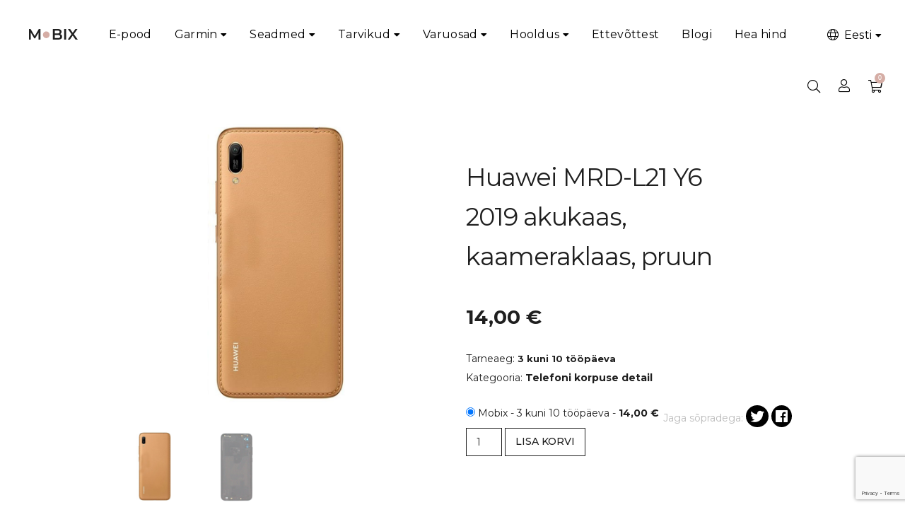

--- FILE ---
content_type: text/html; charset=UTF-8
request_url: https://mobix.ee/toode/huawei-mrd-l21-y6-2019-akukaas-must-kaameraklaas-2/
body_size: 24923
content:
<!DOCTYPE html>
<html lang="et">
<head> <script type="text/javascript">
/* <![CDATA[ */
var gform;gform||(document.addEventListener("gform_main_scripts_loaded",function(){gform.scriptsLoaded=!0}),document.addEventListener("gform/theme/scripts_loaded",function(){gform.themeScriptsLoaded=!0}),window.addEventListener("DOMContentLoaded",function(){gform.domLoaded=!0}),gform={domLoaded:!1,scriptsLoaded:!1,themeScriptsLoaded:!1,isFormEditor:()=>"function"==typeof InitializeEditor,callIfLoaded:function(o){return!(!gform.domLoaded||!gform.scriptsLoaded||!gform.themeScriptsLoaded&&!gform.isFormEditor()||(gform.isFormEditor()&&console.warn("The use of gform.initializeOnLoaded() is deprecated in the form editor context and will be removed in Gravity Forms 3.1."),o(),0))},initializeOnLoaded:function(o){gform.callIfLoaded(o)||(document.addEventListener("gform_main_scripts_loaded",()=>{gform.scriptsLoaded=!0,gform.callIfLoaded(o)}),document.addEventListener("gform/theme/scripts_loaded",()=>{gform.themeScriptsLoaded=!0,gform.callIfLoaded(o)}),window.addEventListener("DOMContentLoaded",()=>{gform.domLoaded=!0,gform.callIfLoaded(o)}))},hooks:{action:{},filter:{}},addAction:function(o,r,e,t){gform.addHook("action",o,r,e,t)},addFilter:function(o,r,e,t){gform.addHook("filter",o,r,e,t)},doAction:function(o){gform.doHook("action",o,arguments)},applyFilters:function(o){return gform.doHook("filter",o,arguments)},removeAction:function(o,r){gform.removeHook("action",o,r)},removeFilter:function(o,r,e){gform.removeHook("filter",o,r,e)},addHook:function(o,r,e,t,n){null==gform.hooks[o][r]&&(gform.hooks[o][r]=[]);var d=gform.hooks[o][r];null==n&&(n=r+"_"+d.length),gform.hooks[o][r].push({tag:n,callable:e,priority:t=null==t?10:t})},doHook:function(r,o,e){var t;if(e=Array.prototype.slice.call(e,1),null!=gform.hooks[r][o]&&((o=gform.hooks[r][o]).sort(function(o,r){return o.priority-r.priority}),o.forEach(function(o){"function"!=typeof(t=o.callable)&&(t=window[t]),"action"==r?t.apply(null,e):e[0]=t.apply(null,e)})),"filter"==r)return e[0]},removeHook:function(o,r,t,n){var e;null!=gform.hooks[o][r]&&(e=(e=gform.hooks[o][r]).filter(function(o,r,e){return!!(null!=n&&n!=o.tag||null!=t&&t!=o.priority)}),gform.hooks[o][r]=e)}});
/* ]]> */
</script>

    <meta charset="UTF-8">
    <meta name="apple-mobile-web-app-capable" content="yes">
    <meta name="apple-mobile-web-app-status-bar-style" content="black">
    <meta name="viewport" content="width=device-width, initial-scale=1.0, user-scalable = no">
    <meta name="google-site-verification" content="0bu94UDrytd8MB1l-cc1Qc7BGRr5B-XVsnhlIsXTudQ"/>

    <!-- Meta Pixel Code -->
    <script>
    !function(f,b,e,v,n,t,s)
    {if(f.fbq)return;n=f.fbq=function(){n.callMethod?
    n.callMethod.apply(n,arguments):n.queue.push(arguments)};
    if(!f._fbq)f._fbq=n;n.push=n;n.loaded=!0;n.version='2.0';
    n.queue=[];t=b.createElement(e);t.async=!0;
    t.src=v;s=b.getElementsByTagName(e)[0];
    s.parentNode.insertBefore(t,s)}(window, document,'script',
    'https://connect.facebook.net/en_US/fbevents.js');
    fbq('init', '4590613297734409');
    fbq('track', 'PageView');
    </script>
    <noscript><img height="1" width="1" style="display:none"
    src="https://www.facebook.com/tr?id=4590613297734409&ev=PageView&noscript=1"
    /></noscript>
    <!-- End Meta Pixel Code -->

    <script type="text/javascript">
/* <![CDATA[ */
(function () {
var ase = document.createElement("script");
ase.setAttribute("tw-client-key", "xdmdwajimovy18jsanmeagss");
ase.setAttribute("src", "https://chat.askly.me/cw/chat/latest.js");
document.head.appendChild(ase);
})();
/* ]]> */
</script>
<meta name='robots' content='index, follow, max-image-preview:large, max-snippet:-1, max-video-preview:-1' />
  <link rel="dns-prefetch" href="//connect.facebook.net">
  <link rel="dns-prefetch" href="//www.facebook.com">
  <link rel="dns-prefetch" href="//fonts.gstatic.com">
  <link rel="dns-prefetch" href="//www.google-analytics.com">
  <link rel="dns-prefetch" href="//massivepresence.com">
  <meta property="product:price:amount" content="14" /><meta property="product:price:currency" content="EUR" /> <meta property="product:condition" content="new" /> <meta property="product:retailer_item_id" content="27108" /> <meta property="product:brand" content="SkinOwner" /><meta property="product:availability" content="in stock" />
	<!-- This site is optimized with the Yoast SEO plugin v26.1.1 - https://yoast.com/wordpress/plugins/seo/ -->
	<title>Huawei MRD-L21 Y6 2019 akukaas, kaameraklaas, pruun - Mobix</title>
	<link rel="canonical" href="https://mobix.ee/toode/huawei-mrd-l21-y6-2019-akukaas-must-kaameraklaas-2/" />
	<meta property="og:locale" content="et_EE" />
	<meta property="og:type" content="product.item" />
	<meta property="og:title" content="Huawei MRD-L21 Y6 2019 akukaas, kaameraklaas, pruun - Mobix" />
	<meta property="og:description" content="&nbsp;&raquo;&nbsp;Loe edasi" />
	<meta property="og:url" content="https://mobix.ee/toode/huawei-mrd-l21-y6-2019-akukaas-must-kaameraklaas-2/" />
	<meta property="og:site_name" content="Mobix" />
	<meta property="article:publisher" content="https://www.facebook.com/MobixEesti/" />
	<meta property="article:modified_time" content="2025-04-01T16:44:30+00:00" />
	<meta property="og:image" content="https://mobix.ee/wp-content/uploads/2021/03/huawei_y6_2019_mrd-lx1_backcover_02352mqy_brown-1.png" />
	<meta property="og:image:width" content="1024" />
	<meta property="og:image:height" content="1024" />
	<meta property="og:image:type" content="image/png" />
	<meta name="twitter:card" content="summary_large_image" />
	<script type="application/ld+json" class="yoast-schema-graph">{"@context":"https://schema.org","@graph":[{"@type":"WebPage","@id":"https://mobix.ee/toode/huawei-mrd-l21-y6-2019-akukaas-must-kaameraklaas-2/","url":"https://mobix.ee/toode/huawei-mrd-l21-y6-2019-akukaas-must-kaameraklaas-2/","name":"Huawei MRD-L21 Y6 2019 akukaas, kaameraklaas, pruun - Mobix","isPartOf":{"@id":"https://mobix.ee/#website"},"primaryImageOfPage":{"@id":"https://mobix.ee/toode/huawei-mrd-l21-y6-2019-akukaas-must-kaameraklaas-2/#primaryimage"},"image":{"@id":"https://mobix.ee/toode/huawei-mrd-l21-y6-2019-akukaas-must-kaameraklaas-2/#primaryimage"},"thumbnailUrl":"https://mobix.ee/wp-content/uploads/2021/03/huawei_y6_2019_mrd-lx1_backcover_02352mqy_brown-1.png","datePublished":"2021-03-25T06:30:52+00:00","dateModified":"2025-04-01T16:44:30+00:00","breadcrumb":{"@id":"https://mobix.ee/toode/huawei-mrd-l21-y6-2019-akukaas-must-kaameraklaas-2/#breadcrumb"},"inLanguage":"et","potentialAction":[{"@type":"ReadAction","target":["https://mobix.ee/toode/huawei-mrd-l21-y6-2019-akukaas-must-kaameraklaas-2/"]}]},{"@type":"ImageObject","inLanguage":"et","@id":"https://mobix.ee/toode/huawei-mrd-l21-y6-2019-akukaas-must-kaameraklaas-2/#primaryimage","url":"https://mobix.ee/wp-content/uploads/2021/03/huawei_y6_2019_mrd-lx1_backcover_02352mqy_brown-1.png","contentUrl":"https://mobix.ee/wp-content/uploads/2021/03/huawei_y6_2019_mrd-lx1_backcover_02352mqy_brown-1.png","width":1024,"height":1024},{"@type":"BreadcrumbList","@id":"https://mobix.ee/toode/huawei-mrd-l21-y6-2019-akukaas-must-kaameraklaas-2/#breadcrumb","itemListElement":[{"@type":"ListItem","position":1,"name":"Home","item":"https://mobix.ee/"},{"@type":"ListItem","position":2,"name":"Pood","item":"https://mobix.ee/pood/"},{"@type":"ListItem","position":3,"name":"Huawei MRD-L21 Y6 2019 akukaas, kaameraklaas, pruun"}]},{"@type":"WebSite","@id":"https://mobix.ee/#website","url":"https://mobix.ee/","name":"Mobix","description":"Mobiiltelefonide, tahvelarvutite, nutukellade,  remont, müük, lisatarvikud, varuosad","publisher":{"@id":"https://mobix.ee/#organization"},"potentialAction":[{"@type":"SearchAction","target":{"@type":"EntryPoint","urlTemplate":"https://mobix.ee/?s={search_term_string}"},"query-input":{"@type":"PropertyValueSpecification","valueRequired":true,"valueName":"search_term_string"}}],"inLanguage":"et"},{"@type":"Organization","@id":"https://mobix.ee/#organization","name":"Mobix","url":"https://mobix.ee/","logo":{"@type":"ImageObject","inLanguage":"et","@id":"https://mobix.ee/#/schema/logo/image/","url":"https://mobix.ee/wp-content/uploads/2020/03/Mobix_logo_fb2.png","contentUrl":"https://mobix.ee/wp-content/uploads/2020/03/Mobix_logo_fb2.png","width":512,"height":512,"caption":"Mobix"},"image":{"@id":"https://mobix.ee/#/schema/logo/image/"},"sameAs":["https://www.facebook.com/MobixEesti/"]}]}</script>
	<!-- / Yoast SEO plugin. -->


<link rel='dns-prefetch' href='//cdn.jsdelivr.net' />
<link rel='dns-prefetch' href='//capi-automation.s3.us-east-2.amazonaws.com' />
<link rel='dns-prefetch' href='//fonts.googleapis.com' />
<link rel="alternate" type="application/rss+xml" title="Mobix &raquo; RSS" href="https://mobix.ee/feed/" />
<link rel="alternate" type="application/rss+xml" title="Mobix &raquo; Kommentaaride RSS" href="https://mobix.ee/comments/feed/" />
<style id='wp-img-auto-sizes-contain-inline-css' type='text/css'>
img:is([sizes=auto i],[sizes^="auto," i]){contain-intrinsic-size:3000px 1500px}
/*# sourceURL=wp-img-auto-sizes-contain-inline-css */
</style>
<link rel='stylesheet' id='wp-block-library-css' href='https://mobix.ee/wp-includes/css/dist/block-library/style.min.css?ver=f06360cf99ff1ae93e2bcbe9c0acb435' type='text/css' media='all' />
<link rel='stylesheet' id='wc-blocks-style-css' href='https://mobix.ee/wp-content/plugins/woocommerce/assets/client/blocks/wc-blocks.css?ver=wc-10.2.2' type='text/css' media='all' />
<style id='global-styles-inline-css' type='text/css'>
:root{--wp--preset--aspect-ratio--square: 1;--wp--preset--aspect-ratio--4-3: 4/3;--wp--preset--aspect-ratio--3-4: 3/4;--wp--preset--aspect-ratio--3-2: 3/2;--wp--preset--aspect-ratio--2-3: 2/3;--wp--preset--aspect-ratio--16-9: 16/9;--wp--preset--aspect-ratio--9-16: 9/16;--wp--preset--color--black: #000000;--wp--preset--color--cyan-bluish-gray: #abb8c3;--wp--preset--color--white: #ffffff;--wp--preset--color--pale-pink: #f78da7;--wp--preset--color--vivid-red: #cf2e2e;--wp--preset--color--luminous-vivid-orange: #ff6900;--wp--preset--color--luminous-vivid-amber: #fcb900;--wp--preset--color--light-green-cyan: #7bdcb5;--wp--preset--color--vivid-green-cyan: #00d084;--wp--preset--color--pale-cyan-blue: #8ed1fc;--wp--preset--color--vivid-cyan-blue: #0693e3;--wp--preset--color--vivid-purple: #9b51e0;--wp--preset--gradient--vivid-cyan-blue-to-vivid-purple: linear-gradient(135deg,rgb(6,147,227) 0%,rgb(155,81,224) 100%);--wp--preset--gradient--light-green-cyan-to-vivid-green-cyan: linear-gradient(135deg,rgb(122,220,180) 0%,rgb(0,208,130) 100%);--wp--preset--gradient--luminous-vivid-amber-to-luminous-vivid-orange: linear-gradient(135deg,rgb(252,185,0) 0%,rgb(255,105,0) 100%);--wp--preset--gradient--luminous-vivid-orange-to-vivid-red: linear-gradient(135deg,rgb(255,105,0) 0%,rgb(207,46,46) 100%);--wp--preset--gradient--very-light-gray-to-cyan-bluish-gray: linear-gradient(135deg,rgb(238,238,238) 0%,rgb(169,184,195) 100%);--wp--preset--gradient--cool-to-warm-spectrum: linear-gradient(135deg,rgb(74,234,220) 0%,rgb(151,120,209) 20%,rgb(207,42,186) 40%,rgb(238,44,130) 60%,rgb(251,105,98) 80%,rgb(254,248,76) 100%);--wp--preset--gradient--blush-light-purple: linear-gradient(135deg,rgb(255,206,236) 0%,rgb(152,150,240) 100%);--wp--preset--gradient--blush-bordeaux: linear-gradient(135deg,rgb(254,205,165) 0%,rgb(254,45,45) 50%,rgb(107,0,62) 100%);--wp--preset--gradient--luminous-dusk: linear-gradient(135deg,rgb(255,203,112) 0%,rgb(199,81,192) 50%,rgb(65,88,208) 100%);--wp--preset--gradient--pale-ocean: linear-gradient(135deg,rgb(255,245,203) 0%,rgb(182,227,212) 50%,rgb(51,167,181) 100%);--wp--preset--gradient--electric-grass: linear-gradient(135deg,rgb(202,248,128) 0%,rgb(113,206,126) 100%);--wp--preset--gradient--midnight: linear-gradient(135deg,rgb(2,3,129) 0%,rgb(40,116,252) 100%);--wp--preset--font-size--small: 13px;--wp--preset--font-size--medium: 20px;--wp--preset--font-size--large: 36px;--wp--preset--font-size--x-large: 42px;--wp--preset--spacing--20: 0.44rem;--wp--preset--spacing--30: 0.67rem;--wp--preset--spacing--40: 1rem;--wp--preset--spacing--50: 1.5rem;--wp--preset--spacing--60: 2.25rem;--wp--preset--spacing--70: 3.38rem;--wp--preset--spacing--80: 5.06rem;--wp--preset--shadow--natural: 6px 6px 9px rgba(0, 0, 0, 0.2);--wp--preset--shadow--deep: 12px 12px 50px rgba(0, 0, 0, 0.4);--wp--preset--shadow--sharp: 6px 6px 0px rgba(0, 0, 0, 0.2);--wp--preset--shadow--outlined: 6px 6px 0px -3px rgb(255, 255, 255), 6px 6px rgb(0, 0, 0);--wp--preset--shadow--crisp: 6px 6px 0px rgb(0, 0, 0);}:where(.is-layout-flex){gap: 0.5em;}:where(.is-layout-grid){gap: 0.5em;}body .is-layout-flex{display: flex;}.is-layout-flex{flex-wrap: wrap;align-items: center;}.is-layout-flex > :is(*, div){margin: 0;}body .is-layout-grid{display: grid;}.is-layout-grid > :is(*, div){margin: 0;}:where(.wp-block-columns.is-layout-flex){gap: 2em;}:where(.wp-block-columns.is-layout-grid){gap: 2em;}:where(.wp-block-post-template.is-layout-flex){gap: 1.25em;}:where(.wp-block-post-template.is-layout-grid){gap: 1.25em;}.has-black-color{color: var(--wp--preset--color--black) !important;}.has-cyan-bluish-gray-color{color: var(--wp--preset--color--cyan-bluish-gray) !important;}.has-white-color{color: var(--wp--preset--color--white) !important;}.has-pale-pink-color{color: var(--wp--preset--color--pale-pink) !important;}.has-vivid-red-color{color: var(--wp--preset--color--vivid-red) !important;}.has-luminous-vivid-orange-color{color: var(--wp--preset--color--luminous-vivid-orange) !important;}.has-luminous-vivid-amber-color{color: var(--wp--preset--color--luminous-vivid-amber) !important;}.has-light-green-cyan-color{color: var(--wp--preset--color--light-green-cyan) !important;}.has-vivid-green-cyan-color{color: var(--wp--preset--color--vivid-green-cyan) !important;}.has-pale-cyan-blue-color{color: var(--wp--preset--color--pale-cyan-blue) !important;}.has-vivid-cyan-blue-color{color: var(--wp--preset--color--vivid-cyan-blue) !important;}.has-vivid-purple-color{color: var(--wp--preset--color--vivid-purple) !important;}.has-black-background-color{background-color: var(--wp--preset--color--black) !important;}.has-cyan-bluish-gray-background-color{background-color: var(--wp--preset--color--cyan-bluish-gray) !important;}.has-white-background-color{background-color: var(--wp--preset--color--white) !important;}.has-pale-pink-background-color{background-color: var(--wp--preset--color--pale-pink) !important;}.has-vivid-red-background-color{background-color: var(--wp--preset--color--vivid-red) !important;}.has-luminous-vivid-orange-background-color{background-color: var(--wp--preset--color--luminous-vivid-orange) !important;}.has-luminous-vivid-amber-background-color{background-color: var(--wp--preset--color--luminous-vivid-amber) !important;}.has-light-green-cyan-background-color{background-color: var(--wp--preset--color--light-green-cyan) !important;}.has-vivid-green-cyan-background-color{background-color: var(--wp--preset--color--vivid-green-cyan) !important;}.has-pale-cyan-blue-background-color{background-color: var(--wp--preset--color--pale-cyan-blue) !important;}.has-vivid-cyan-blue-background-color{background-color: var(--wp--preset--color--vivid-cyan-blue) !important;}.has-vivid-purple-background-color{background-color: var(--wp--preset--color--vivid-purple) !important;}.has-black-border-color{border-color: var(--wp--preset--color--black) !important;}.has-cyan-bluish-gray-border-color{border-color: var(--wp--preset--color--cyan-bluish-gray) !important;}.has-white-border-color{border-color: var(--wp--preset--color--white) !important;}.has-pale-pink-border-color{border-color: var(--wp--preset--color--pale-pink) !important;}.has-vivid-red-border-color{border-color: var(--wp--preset--color--vivid-red) !important;}.has-luminous-vivid-orange-border-color{border-color: var(--wp--preset--color--luminous-vivid-orange) !important;}.has-luminous-vivid-amber-border-color{border-color: var(--wp--preset--color--luminous-vivid-amber) !important;}.has-light-green-cyan-border-color{border-color: var(--wp--preset--color--light-green-cyan) !important;}.has-vivid-green-cyan-border-color{border-color: var(--wp--preset--color--vivid-green-cyan) !important;}.has-pale-cyan-blue-border-color{border-color: var(--wp--preset--color--pale-cyan-blue) !important;}.has-vivid-cyan-blue-border-color{border-color: var(--wp--preset--color--vivid-cyan-blue) !important;}.has-vivid-purple-border-color{border-color: var(--wp--preset--color--vivid-purple) !important;}.has-vivid-cyan-blue-to-vivid-purple-gradient-background{background: var(--wp--preset--gradient--vivid-cyan-blue-to-vivid-purple) !important;}.has-light-green-cyan-to-vivid-green-cyan-gradient-background{background: var(--wp--preset--gradient--light-green-cyan-to-vivid-green-cyan) !important;}.has-luminous-vivid-amber-to-luminous-vivid-orange-gradient-background{background: var(--wp--preset--gradient--luminous-vivid-amber-to-luminous-vivid-orange) !important;}.has-luminous-vivid-orange-to-vivid-red-gradient-background{background: var(--wp--preset--gradient--luminous-vivid-orange-to-vivid-red) !important;}.has-very-light-gray-to-cyan-bluish-gray-gradient-background{background: var(--wp--preset--gradient--very-light-gray-to-cyan-bluish-gray) !important;}.has-cool-to-warm-spectrum-gradient-background{background: var(--wp--preset--gradient--cool-to-warm-spectrum) !important;}.has-blush-light-purple-gradient-background{background: var(--wp--preset--gradient--blush-light-purple) !important;}.has-blush-bordeaux-gradient-background{background: var(--wp--preset--gradient--blush-bordeaux) !important;}.has-luminous-dusk-gradient-background{background: var(--wp--preset--gradient--luminous-dusk) !important;}.has-pale-ocean-gradient-background{background: var(--wp--preset--gradient--pale-ocean) !important;}.has-electric-grass-gradient-background{background: var(--wp--preset--gradient--electric-grass) !important;}.has-midnight-gradient-background{background: var(--wp--preset--gradient--midnight) !important;}.has-small-font-size{font-size: var(--wp--preset--font-size--small) !important;}.has-medium-font-size{font-size: var(--wp--preset--font-size--medium) !important;}.has-large-font-size{font-size: var(--wp--preset--font-size--large) !important;}.has-x-large-font-size{font-size: var(--wp--preset--font-size--x-large) !important;}
/*# sourceURL=global-styles-inline-css */
</style>

<style id='classic-theme-styles-inline-css' type='text/css'>
/*! This file is auto-generated */
.wp-block-button__link{color:#fff;background-color:#32373c;border-radius:9999px;box-shadow:none;text-decoration:none;padding:calc(.667em + 2px) calc(1.333em + 2px);font-size:1.125em}.wp-block-file__button{background:#32373c;color:#fff;text-decoration:none}
/*# sourceURL=/wp-includes/css/classic-themes.min.css */
</style>
<link rel='stylesheet' id='infinite-loader-css' href='https://mobix.ee/wp-content/plugins/adfinity-infinite-loader/css/load-more.css?ver=1768643784' type='text/css' media='all' />
<link rel='stylesheet' id='brz-style-css' href='https://mobix.ee/wp-content/plugins/brz-b2b//style.css?ver=f06360cf99ff1ae93e2bcbe9c0acb435' type='text/css' media='all' />
<link rel='stylesheet' id='swedbankv3-css' href='https://mobix.ee/wp-content/plugins/mobix-gateway-swedbank/css/swedbank_plugin.css?ver=f06360cf99ff1ae93e2bcbe9c0acb435' type='text/css' media='all' />
<link rel='stylesheet' id='mobix-search-css' href='https://mobix.ee/wp-content/plugins/mobix-search/css/mobix-autocomplete.css?ver=1768643784' type='text/css' media='all' />
<link rel='stylesheet' id='mobix-search-select2-css' href='https://mobix.ee/wp-content/plugins/mobix-search/css/select2.min.css?ver=1768643784' type='text/css' media='all' />
<link rel='stylesheet' id='woo-shipping-dpd-baltic-css' href='https://mobix.ee/wp-content/plugins/woo-shipping-dpd-baltic/public/css/dpd-public.css?ver=1.2.88' type='text/css' media='all' />
<link rel='stylesheet' id='select2css-css' href='//cdn.jsdelivr.net/npm/select2@4.1.0-rc.0/dist/css/select2.min.css?ver=1.0' type='text/css' media='all' />
<link rel='stylesheet' id='woocommerce-inbank_product-css' href='https://mobix.ee/wp-content/plugins/woocommerce-inbank/public/css/woocommerce-inbank-product.css?ver=2.1.2' type='text/css' media='all' />
<link rel='stylesheet' id='woocommerce-layout-css' href='https://mobix.ee/wp-content/plugins/woocommerce/assets/css/woocommerce-layout.css?ver=10.2.2' type='text/css' media='all' />
<link rel='stylesheet' id='woocommerce-smallscreen-css' href='https://mobix.ee/wp-content/plugins/woocommerce/assets/css/woocommerce-smallscreen.css?ver=10.2.2' type='text/css' media='only screen and (max-width: 768px)' />
<link rel='stylesheet' id='woocommerce-general-css' href='https://mobix.ee/wp-content/plugins/woocommerce/assets/css/woocommerce.css?ver=10.2.2' type='text/css' media='all' />
<style id='woocommerce-inline-inline-css' type='text/css'>
.woocommerce form .form-row .required { visibility: visible; }
/*# sourceURL=woocommerce-inline-inline-css */
</style>
<link rel='stylesheet' id='dashicons-css' href='https://mobix.ee/wp-includes/css/dashicons.min.css?ver=f06360cf99ff1ae93e2bcbe9c0acb435' type='text/css' media='all' />
<link rel='stylesheet' id='woocommerce-addons-css-css' href='https://mobix.ee/wp-content/plugins/woocommerce-product-addons/assets/css/frontend.css?ver=4.4.0' type='text/css' media='all' />
<link rel='stylesheet' id='brands-styles-css' href='https://mobix.ee/wp-content/plugins/woocommerce/assets/css/brands.css?ver=10.2.2' type='text/css' media='all' />
<link rel='stylesheet' id='massivepresence-style-css' href='https://mobix.ee/wp-content/themes/mobix/style.css?ver=1716478138' type='text/css' media='all' />
<style id='massivepresence-style-inline-css' type='text/css'>
.mobix-coupon-badge{background:#D5ADA5 !important;color:#fff;padding:2px 5px;border-radius:5px;font-size:11px;font-weight:normal;}
/*# sourceURL=massivepresence-style-inline-css */
</style>
<link rel='stylesheet' id='popup-confirm-css' href='https://mobix.ee/wp-content/themes/mobix/css/jquery-confirm.min.css?ver=1643013701' type='text/css' media='all' />
<link rel='stylesheet' id='font-awesome-css' href='https://mobix.ee/wp-content/themes/mobix/css/all.css?ver=5.10' type='text/css' media='all' />
<link rel='stylesheet' id='custom-password-strength-meter-css' href='https://mobix.ee/wp-content/themes/mobix/css/custom-password-strength-meter.css?ver=1643013701' type='text/css' media='all' />
<link rel='stylesheet' id='massive-menu-css-css' href='https://mobix.ee/wp-content/themes/mobix/massivepresence-menu/massivepresence_menu.css?ver=1648662141' type='text/css' media='all' />
<link rel='stylesheet' id='massive-google-fonts-css' href='//fonts.googleapis.com/css?family=Montserrat:100,300,400,500,700&#038;subset=latin,latin-ext' type='text/css' media='all' />
<link rel='stylesheet' id='js_composer_custom_css-css' href='//mobix.ee/wp-content/uploads/js_composer/custom.css?ver=8.0' type='text/css' media='all' />
<script type="text/javascript" src="https://mobix.ee/wp-includes/js/jquery/jquery.min.js?ver=3.7.1" id="jquery-core-js"></script>
<script type="text/javascript" src="https://mobix.ee/wp-includes/js/jquery/jquery-migrate.min.js?ver=3.4.1" id="jquery-migrate-js"></script>
<script type="text/javascript" src="https://mobix.ee/wp-content/plugins/woocommerce-eabi-postoffice/js/jquery.cascadingdropdown.js?ver=f06360cf99ff1ae93e2bcbe9c0acb435" id="jquery-cascadingdropdown-js"></script>
<script type="text/javascript" src="https://mobix.ee/wp-content/plugins/woocommerce-eabi-postoffice/js/eabi.cascadingdropdown.js?ver=f06360cf99ff1ae93e2bcbe9c0acb435" id="eabi-cascadingdropdown-js"></script>
<script type="text/javascript" id="infinite-loader-js-extra">
/* <![CDATA[ */
var siteConfig = {"ajaxUrl":"https://mobix.ee/wp-admin/admin-ajax.php","ajax_nonce":"8cdcc53a66"};
//# sourceURL=infinite-loader-js-extra
/* ]]> */
</script>
<script type="text/javascript" src="https://mobix.ee/wp-content/plugins/adfinity-infinite-loader/js/load-more.js?ver=1768643784" id="infinite-loader-js"></script>
<script type="text/javascript" src="https://mobix.ee/wp-content/plugins/mobix-search/js/typesense-js/dist/typesense.min.js?ver=1768643784" id="mobix-typesense-js"></script>
<script type="text/javascript" src="https://mobix.ee/wp-content/plugins/mobix-search/js/search.js?ver=1768643784" id="mobix-search-js"></script>
<script type="text/javascript" src="https://mobix.ee/wp-content/plugins/mobix-search/js/select2.min.js?ver=1768643784" id="mobix-search-select2-js"></script>
<script type="text/javascript" id="woo-shipping-dpd-baltic-js-extra">
/* <![CDATA[ */
var dpd = {"fe_ajax_nonce":"606eafaa6c","ajax_url":"/wp-admin/admin-ajax.php"};
//# sourceURL=woo-shipping-dpd-baltic-js-extra
/* ]]> */
</script>
<script type="text/javascript" src="https://mobix.ee/wp-content/plugins/woo-shipping-dpd-baltic/public/js/dpd-public.js?ver=1.2.88" id="woo-shipping-dpd-baltic-js"></script>
<script type="text/javascript" src="https://mobix.ee/wp-content/plugins/woocommerce/assets/js/jquery-blockui/jquery.blockUI.min.js?ver=2.7.0-wc.10.2.2" id="jquery-blockui-js" data-wp-strategy="defer"></script>
<script type="text/javascript" id="wc-add-to-cart-js-extra">
/* <![CDATA[ */
var wc_add_to_cart_params = {"ajax_url":"/wp-admin/admin-ajax.php","wc_ajax_url":"/?wc-ajax=%%endpoint%%","i18n_view_cart":"Vaata ostukorvi","cart_url":"https://mobix.ee/ostukorv/","is_cart":"","cart_redirect_after_add":"no"};
//# sourceURL=wc-add-to-cart-js-extra
/* ]]> */
</script>
<script type="text/javascript" src="https://mobix.ee/wp-content/plugins/woocommerce/assets/js/frontend/add-to-cart.min.js?ver=10.2.2" id="wc-add-to-cart-js" data-wp-strategy="defer"></script>
<script type="text/javascript" src="https://mobix.ee/wp-content/plugins/woocommerce/assets/js/zoom/jquery.zoom.min.js?ver=1.7.21-wc.10.2.2" id="zoom-js" defer="defer" data-wp-strategy="defer"></script>
<script type="text/javascript" src="https://mobix.ee/wp-content/plugins/woocommerce/assets/js/flexslider/jquery.flexslider.min.js?ver=2.7.2-wc.10.2.2" id="flexslider-js" defer="defer" data-wp-strategy="defer"></script>
<script type="text/javascript" id="wc-single-product-js-extra">
/* <![CDATA[ */
var wc_single_product_params = {"i18n_required_rating_text":"Palun vali hinnang","i18n_rating_options":["1 of 5 stars","2 of 5 stars","3 of 5 stars","4 of 5 stars","5 of 5 stars"],"i18n_product_gallery_trigger_text":"View full-screen image gallery","review_rating_required":"yes","flexslider":{"rtl":false,"animation":"slide","smoothHeight":true,"directionNav":false,"controlNav":"thumbnails","slideshow":false,"animationSpeed":500,"animationLoop":false,"allowOneSlide":false},"zoom_enabled":"1","zoom_options":[],"photoswipe_enabled":"","photoswipe_options":{"shareEl":false,"closeOnScroll":false,"history":false,"hideAnimationDuration":0,"showAnimationDuration":0},"flexslider_enabled":"1"};
//# sourceURL=wc-single-product-js-extra
/* ]]> */
</script>
<script type="text/javascript" src="https://mobix.ee/wp-content/plugins/woocommerce/assets/js/frontend/single-product.min.js?ver=10.2.2" id="wc-single-product-js" defer="defer" data-wp-strategy="defer"></script>
<script type="text/javascript" src="https://mobix.ee/wp-content/plugins/woocommerce/assets/js/js-cookie/js.cookie.min.js?ver=2.1.4-wc.10.2.2" id="js-cookie-js" defer="defer" data-wp-strategy="defer"></script>
<script type="text/javascript" id="woocommerce-js-extra">
/* <![CDATA[ */
var woocommerce_params = {"ajax_url":"/wp-admin/admin-ajax.php","wc_ajax_url":"/?wc-ajax=%%endpoint%%","i18n_password_show":"Show password","i18n_password_hide":"Hide password"};
//# sourceURL=woocommerce-js-extra
/* ]]> */
</script>
<script type="text/javascript" src="https://mobix.ee/wp-content/plugins/woocommerce/assets/js/frontend/woocommerce.min.js?ver=10.2.2" id="woocommerce-js" defer="defer" data-wp-strategy="defer"></script>
<script type="text/javascript" src="https://mobix.ee/wp-content/plugins/js_composer/assets/js/vendors/woocommerce-add-to-cart.js?ver=8.0" id="vc_woocommerce-add-to-cart-js-js"></script>
<script></script><link rel="https://api.w.org/" href="https://mobix.ee/wp-json/" /><link rel="alternate" title="JSON" type="application/json" href="https://mobix.ee/wp-json/wp/v2/product/27108" /><meta name="generator" content="WPML ver:4.7.6 stt:15;" />

        <!-- Google tag (gtag.js) -->
        <script async src="https://www.googletagmanager.com/gtag/js?id=G-CXDCT65YHD"></script>
        <script>
            window.dataLayer = window.dataLayer || [];
            function gtag() { dataLayer.push( arguments ); }
            gtag( 'js', new Date() );
            gtag( 'config', 'G-CXDCT65YHD' );
        </script>
                <script>
            (function ($) {
                const styles = `
                .monthly_payment {
                    font-size: 12px;
                }
                .products .product .esto_calculator {
                    margin-bottom: 16px;
                }
            `;
                const styleSheet = document.createElement('style');
                styleSheet.type = 'text/css';
                styleSheet.innerText = styles;
                document.head.appendChild(styleSheet);
            })(jQuery);
        </script>
        	<script>

					        // jQuery(document).on( 'change', '.wc_payment_methods input[name="payment_method"]', function() {
				// 	jQuery('body').trigger('update_checkout');
				// });
					</script>
				<noscript><style>.woocommerce-product-gallery{ opacity: 1 !important; }</style></noscript>
	
<!-- Meta Pixel Code -->
<script type='text/javascript'>
!function(f,b,e,v,n,t,s){if(f.fbq)return;n=f.fbq=function(){n.callMethod?
n.callMethod.apply(n,arguments):n.queue.push(arguments)};if(!f._fbq)f._fbq=n;
n.push=n;n.loaded=!0;n.version='2.0';n.queue=[];t=b.createElement(e);t.async=!0;
t.src=v;s=b.getElementsByTagName(e)[0];s.parentNode.insertBefore(t,s)}(window,
document,'script','https://connect.facebook.net/en_US/fbevents.js');
</script>
<!-- End Meta Pixel Code -->
<script type='text/javascript'>var url = window.location.origin + '?ob=open-bridge';
            fbq('set', 'openbridge', '4590613297734409', url);
fbq('init', '4590613297734409', {}, {
    "agent": "wordpress-6.9-4.1.5"
})</script><script type='text/javascript'>
    fbq('track', 'PageView', []);
  </script>			<script  type="text/javascript">
				!function(f,b,e,v,n,t,s){if(f.fbq)return;n=f.fbq=function(){n.callMethod?
					n.callMethod.apply(n,arguments):n.queue.push(arguments)};if(!f._fbq)f._fbq=n;
					n.push=n;n.loaded=!0;n.version='2.0';n.queue=[];t=b.createElement(e);t.async=!0;
					t.src=v;s=b.getElementsByTagName(e)[0];s.parentNode.insertBefore(t,s)}(window,
					document,'script','https://connect.facebook.net/en_US/fbevents.js');
			</script>
			<!-- WooCommerce Facebook Integration Begin -->
			<script  type="text/javascript">

				fbq('init', '4590613297734409', {}, {
    "agent": "woocommerce_6-10.2.2-3.5.12"
});

				document.addEventListener( 'DOMContentLoaded', function() {
					// Insert placeholder for events injected when a product is added to the cart through AJAX.
					document.body.insertAdjacentHTML( 'beforeend', '<div class=\"wc-facebook-pixel-event-placeholder\"></div>' );
				}, false );

			</script>
			<!-- WooCommerce Facebook Integration End -->
			<meta name="generator" content="Powered by WPBakery Page Builder - drag and drop page builder for WordPress."/>
<meta name="generator" content="Powered by Slider Revolution 6.5.11 - responsive, Mobile-Friendly Slider Plugin for WordPress with comfortable drag and drop interface." />
<link rel="icon" href="https://mobix.ee/wp-content/uploads/2020/04/cropped-Mobix_icon_black-32x32.png" sizes="32x32" />
<link rel="icon" href="https://mobix.ee/wp-content/uploads/2020/04/cropped-Mobix_icon_black-192x192.png" sizes="192x192" />
<link rel="apple-touch-icon" href="https://mobix.ee/wp-content/uploads/2020/04/cropped-Mobix_icon_black-180x180.png" />
<meta name="msapplication-TileImage" content="https://mobix.ee/wp-content/uploads/2020/04/cropped-Mobix_icon_black-270x270.png" />
<script type="text/javascript">function setREVStartSize(e){
			//window.requestAnimationFrame(function() {				 
				window.RSIW = window.RSIW===undefined ? window.innerWidth : window.RSIW;	
				window.RSIH = window.RSIH===undefined ? window.innerHeight : window.RSIH;	
				try {								
					var pw = document.getElementById(e.c).parentNode.offsetWidth,
						newh;
					pw = pw===0 || isNaN(pw) ? window.RSIW : pw;
					e.tabw = e.tabw===undefined ? 0 : parseInt(e.tabw);
					e.thumbw = e.thumbw===undefined ? 0 : parseInt(e.thumbw);
					e.tabh = e.tabh===undefined ? 0 : parseInt(e.tabh);
					e.thumbh = e.thumbh===undefined ? 0 : parseInt(e.thumbh);
					e.tabhide = e.tabhide===undefined ? 0 : parseInt(e.tabhide);
					e.thumbhide = e.thumbhide===undefined ? 0 : parseInt(e.thumbhide);
					e.mh = e.mh===undefined || e.mh=="" || e.mh==="auto" ? 0 : parseInt(e.mh,0);		
					if(e.layout==="fullscreen" || e.l==="fullscreen") 						
						newh = Math.max(e.mh,window.RSIH);					
					else{					
						e.gw = Array.isArray(e.gw) ? e.gw : [e.gw];
						for (var i in e.rl) if (e.gw[i]===undefined || e.gw[i]===0) e.gw[i] = e.gw[i-1];					
						e.gh = e.el===undefined || e.el==="" || (Array.isArray(e.el) && e.el.length==0)? e.gh : e.el;
						e.gh = Array.isArray(e.gh) ? e.gh : [e.gh];
						for (var i in e.rl) if (e.gh[i]===undefined || e.gh[i]===0) e.gh[i] = e.gh[i-1];
											
						var nl = new Array(e.rl.length),
							ix = 0,						
							sl;					
						e.tabw = e.tabhide>=pw ? 0 : e.tabw;
						e.thumbw = e.thumbhide>=pw ? 0 : e.thumbw;
						e.tabh = e.tabhide>=pw ? 0 : e.tabh;
						e.thumbh = e.thumbhide>=pw ? 0 : e.thumbh;					
						for (var i in e.rl) nl[i] = e.rl[i]<window.RSIW ? 0 : e.rl[i];
						sl = nl[0];									
						for (var i in nl) if (sl>nl[i] && nl[i]>0) { sl = nl[i]; ix=i;}															
						var m = pw>(e.gw[ix]+e.tabw+e.thumbw) ? 1 : (pw-(e.tabw+e.thumbw)) / (e.gw[ix]);					
						newh =  (e.gh[ix] * m) + (e.tabh + e.thumbh);
					}
					var el = document.getElementById(e.c);
					if (el!==null && el) el.style.height = newh+"px";					
					el = document.getElementById(e.c+"_wrapper");
					if (el!==null && el) {
						el.style.height = newh+"px";
						el.style.display = "block";
					}
				} catch(e){
					console.log("Failure at Presize of Slider:" + e)
				}					   
			//});
		  };</script>

<script>
  (function(i,s,o,g,r,a,m){i['GoogleAnalyticsObject']=r;i[r]=i[r]||function(){
  (i[r].q=i[r].q||[]).push(arguments)},i[r].l=1*new Date();a=s.createElement(o),
  m=s.getElementsByTagName(o)[0];a.async=1;a.src=g;m.parentNode.insertBefore(a,m)
  })(window,document,'script','https://www.google-analytics.com/analytics.js','ga');

  ga('create', 'UA-70630707-1', 'auto');
  ga('send', 'pageview');

</script>

		<style type="text/css" id="wp-custom-css">
			.single-post .wpb_video_wrapper {
	padding: 0 !important;
}

.hooldus-brand {
	scroll-margin-top: 20rem; 
}		</style>
		<noscript><style> .wpb_animate_when_almost_visible { opacity: 1; }</style></noscript><link rel='stylesheet' id='wpml-legacy-horizontal-list-0-css' href='https://mobix.ee/wp-content/plugins/sitepress-multilingual-cms/templates/language-switchers/legacy-list-horizontal/style.min.css?ver=1' type='text/css' media='all' />
<link rel='stylesheet' id='holm_logo_front-css' href='https://mobix.ee/wp-content/plugins/holm-makselingi-moodul-woocommerce-main/assets/css/holmfront.css?ver=f06360cf99ff1ae93e2bcbe9c0acb435' type='text/css' media='all' />
<link rel='stylesheet' id='gform_basic-css' href='https://mobix.ee/wp-content/plugins/gravityforms/assets/css/dist/basic.min.css?ver=2.9.21' type='text/css' media='all' />
<link rel='stylesheet' id='gform_theme_components-css' href='https://mobix.ee/wp-content/plugins/gravityforms/assets/css/dist/theme-components.min.css?ver=2.9.21' type='text/css' media='all' />
<link rel='stylesheet' id='gform_theme-css' href='https://mobix.ee/wp-content/plugins/gravityforms/assets/css/dist/theme.min.css?ver=2.9.21' type='text/css' media='all' />
<link rel='stylesheet' id='rs-plugin-settings-css' href='https://mobix.ee/wp-content/plugins/revslider/public/assets/css/rs6.css?ver=6.5.11' type='text/css' media='all' />
<style id='rs-plugin-settings-inline-css' type='text/css'>
#rs-demo-id {}
/*# sourceURL=rs-plugin-settings-inline-css */
</style>
</head>

<body class="wp-singular product-template-default single single-product postid-27108 wp-theme-mobix theme-mobix woocommerce woocommerce-page woocommerce-no-js sidebar-1 group-blog wpb-js-composer js-comp-ver-8.0 vc_responsive">
<div id="page" class="hfeed site">
    <a class="skip-link screen-reader-text"
       href="#content">Skip to content</a>

    <header id="masthead" class="site-header" role="banner">

            <div class="massivepresence-menu-button-wrapper massivepresence-right massivepresence-absolute">
        <div class="massivepresence-menu-button-three">
            <div class="massivepresence-menu-button-three-middle"></div>
        </div>
    </div>
    <div class="massivepresence-box-menu">
        <div class="massivepresence-width">
            <div class="massivepresence-logo-wrapper">
                <div class="massivepresence-logo">
                    <a class="massivepresence-logo-image" href="https://mobix.ee/">
                        <img src="https://mobix.ee/wp-content/themes/mobix/images/mobix-logo-d.svg"></a>
                    <a class="massivepresence-logo-text" href="https://mobix.ee/">
                        <img src="https://mobix.ee/wp-content/themes/mobix/images/mobix-logo-d.svg"></a>
                    <a class="massivepresence-logo-textw" href="https://mobix.ee/">
                        <img src="https://mobix.ee/wp-content/themes/mobix/images/mobix-logo-d.svg"></a>
                </div>
            </div>
            <div class="massivepresence-full-menu mobix-mobile-menu-right">
                <ul class="menu">
                    <li class="menu-search menu-item"><a href="javascript:void(0)"><i class="fal fa-search"></i> </a></li>
                    <li class="menu-add menu-item"><a href="https://mobix.ee/minu-konto/"><i class="fal fa-user" aria-hidden="true"></i></a></li>
                    <li class="menu-cart menu-item"><a href="https://mobix.ee/ostukorv/"><i class="fal fa-shopping-cart" aria-hidden="true"></i><span class="bubble">0</span></a></li>
                </ul>
            </div>
            <div class="massivepresence-absolute massivepresence-full-menu-container">
                <div class="massivepresence-full-menu"><ul id="menu-tooted-teenused" class="menu"><li id="menu-item-26793" class="menu-item menu-item-type-post_type menu-item-object-page current_page_parent menu-item-26793"><a href="https://mobix.ee/pood/">E-pood</a></li>
<li id="menu-item-213315" class="menu-item menu-item-type-custom menu-item-object-custom menu-item-has-children menu-item-213315"><a href="/tootekategooria/garmin/">Garmin</a>
<ul class="sub-menu">
	<li id="menu-item-213486" class="menu-item menu-item-type-custom menu-item-object-custom menu-item-213486"><a href="/tootekategooria/garmin/auto-moto/">Auto / moto</a></li>
	<li id="menu-item-213487" class="menu-item menu-item-type-custom menu-item-object-custom menu-item-213487"><a href="/tootekategooria/garmin/sport-vaba-aeg/">Sport / vaba aeg</a></li>
	<li id="menu-item-213488" class="menu-item menu-item-type-custom menu-item-object-custom menu-item-213488"><a href="/tootekategooria/garmin/kaardid/">Kaardid</a></li>
	<li id="menu-item-213489" class="menu-item menu-item-type-custom menu-item-object-custom menu-item-213489"><a href="/tootekategooria/garmin/mereseadmed/">Mereseadmed</a></li>
	<li id="menu-item-213490" class="menu-item menu-item-type-custom menu-item-object-custom menu-item-213490"><a href="/tootekategooria/garmin/fusion-audio/">Fusion audio</a></li>
	<li id="menu-item-213491" class="menu-item menu-item-type-custom menu-item-object-custom menu-item-213491"><a href="/tootekategooria/garmin/lisad/">Lisad</a></li>
</ul>
</li>
<li id="menu-item-19334" class="menu-item menu-item-type-taxonomy menu-item-object-product_cat menu-item-has-children menu-item-19334"><a href="https://mobix.ee/tootekategooria/seadmed/">Seadmed</a>
<ul class="sub-menu">
	<li id="menu-item-20982" class="menu-item menu-item-type-taxonomy menu-item-object-product_cat menu-item-20982"><a href="https://mobix.ee/tootekategooria/seadmed/foto_ja_video/">Foto ja Video</a></li>
	<li id="menu-item-59643" class="menu-item menu-item-type-custom menu-item-object-custom menu-item-59643"><a href="https://mobix.ee/pood/?orderby=popularity&#038;filter_brand=google">Google tooted</a></li>
	<li id="menu-item-19340" class="menu-item menu-item-type-taxonomy menu-item-object-product_cat menu-item-19340"><a href="https://mobix.ee/tootekategooria/ilu_ja_tervis/">Ilu ja tervis</a></li>
	<li id="menu-item-19341" class="menu-item menu-item-type-taxonomy menu-item-object-product_cat menu-item-19341"><a href="https://mobix.ee/tootekategooria/kodumasinad/">Kodumasinad</a></li>
	<li id="menu-item-19342" class="menu-item menu-item-type-taxonomy menu-item-object-product_cat menu-item-19342"><a href="https://mobix.ee/tootekategooria/koogitehnika/">Köögitehnika</a></li>
	<li id="menu-item-59642" class="menu-item menu-item-type-taxonomy menu-item-object-product_cat menu-item-59642"><a href="https://mobix.ee/tootekategooria/seadmed/meelelahutus/mangukonsoolid/">Mängukonsoolid</a></li>
	<li id="menu-item-19338" class="menu-item menu-item-type-taxonomy menu-item-object-product_cat menu-item-19338"><a href="https://mobix.ee/tootekategooria/seadmed/nutikell/">Nutikellad</a></li>
	<li id="menu-item-19335" class="menu-item menu-item-type-taxonomy menu-item-object-product_cat menu-item-19335"><a href="https://mobix.ee/tootekategooria/seadmed/telefonid/">Telefonid</a></li>
	<li id="menu-item-19336" class="menu-item menu-item-type-taxonomy menu-item-object-product_cat menu-item-19336"><a href="https://mobix.ee/tootekategooria/seadmed/tahvelarvuti/">Tahvelarvuti</a></li>
	<li id="menu-item-20983" class="menu-item menu-item-type-taxonomy menu-item-object-product_cat menu-item-20983"><a href="https://mobix.ee/tootekategooria/seadmed/tv_-_av/">TV / AV</a></li>
	<li id="menu-item-19343" class="menu-item menu-item-type-taxonomy menu-item-object-product_cat menu-item-19343"><a href="https://mobix.ee/tootekategooria/aed-kodu/tooriistad/">Tööriistad</a></li>
	<li id="menu-item-59641" class="menu-item menu-item-type-taxonomy menu-item-object-product_cat menu-item-59641"><a href="https://mobix.ee/tootekategooria/it/sulearvutid/">Sülearvutid</a></li>
</ul>
</li>
<li id="menu-item-19345" class="menu-item menu-item-type-taxonomy menu-item-object-product_cat menu-item-has-children menu-item-19345"><a href="https://mobix.ee/tootekategooria/audio/autoaudio/audio-tarvikud/">Tarvikud</a>
<ul class="sub-menu">
	<li id="menu-item-59650" class="menu-item menu-item-type-taxonomy menu-item-object-product_cat menu-item-59650"><a href="https://mobix.ee/tootekategooria/audio/korvaklapid-audio/airpods/">AirPods</a></li>
	<li id="menu-item-59656" class="menu-item menu-item-type-custom menu-item-object-custom menu-item-59656"><a href="https://mobix.ee/?s=airtag&#038;post_type=product&#038;orderby=date-DESC&#038;search_cat=name">Airtag</a></li>
	<li id="menu-item-59655" class="menu-item menu-item-type-custom menu-item-object-custom menu-item-59655"><a href="https://mobix.ee/tootekategooria/tarvikud/muu_tarvik/audio/?filter_brand=samsung">Galaxy Buds</a></li>
	<li id="menu-item-19348" class="menu-item menu-item-type-taxonomy menu-item-object-product_cat menu-item-19348"><a href="https://mobix.ee/tootekategooria/tarvikud/telefonide-ja-tahvlite-laadimiseks/">Telefonide ja tahvlite laadimiseks</a></li>
	<li id="menu-item-59649" class="menu-item menu-item-type-taxonomy menu-item-object-product_cat menu-item-59649"><a href="https://mobix.ee/tootekategooria/garmin/sport-vaba-aeg/korvaklapid/">Kõrvaklapid</a></li>
	<li id="menu-item-59648" class="menu-item menu-item-type-taxonomy menu-item-object-product_cat menu-item-59648"><a href="https://mobix.ee/tootekategooria/audio/korvaklapid-audio/korvaklappide-tarvikud/">Kõrvaklappide tarvikud</a></li>
	<li id="menu-item-59652" class="menu-item menu-item-type-taxonomy menu-item-object-product_cat menu-item-59652"><a href="https://mobix.ee/tootekategooria/arvutikomponendid/andmekandjad/malukaardid/">Mälukaardid</a></li>
	<li id="menu-item-19349" class="menu-item menu-item-type-taxonomy menu-item-object-product_cat menu-item-19349"><a href="https://mobix.ee/tootekategooria/tarvikud/nutikella_tarvik/">Nutikella tarvik</a></li>
	<li id="menu-item-59645" class="menu-item menu-item-type-taxonomy menu-item-object-product_cat menu-item-59645"><a href="https://mobix.ee/tootekategooria/tarvikud/telefoni_tarvik/telefoni_ekraanikaitse/">Telefoni ekraanikaitse</a></li>
	<li id="menu-item-59644" class="menu-item menu-item-type-taxonomy menu-item-object-product_cat menu-item-59644"><a href="https://mobix.ee/tootekategooria/tarvikud/telefoni_tarvik/telefoni_umbris/">Telefoni ümbris</a></li>
</ul>
</li>
<li id="menu-item-19352" class="menu-item menu-item-type-taxonomy menu-item-object-product_cat current-product-ancestor current-menu-parent current-product-parent menu-item-has-children menu-item-19352"><a href="https://mobix.ee/tootekategooria/varuosad/">Varuosad</a>
<ul class="sub-menu">
	<li id="menu-item-19353" class="menu-item menu-item-type-taxonomy menu-item-object-product_cat current-product-ancestor current-menu-parent current-product-parent menu-item-19353"><a href="https://mobix.ee/tootekategooria/varuosad/telefoni_varuosa/">Telefoni varuosa</a></li>
	<li id="menu-item-19354" class="menu-item menu-item-type-taxonomy menu-item-object-product_cat menu-item-19354"><a href="https://mobix.ee/tootekategooria/varuosad/tahvelarvuti_varuosa/">Tahvelarvuti varuosa</a></li>
	<li id="menu-item-19356" class="menu-item menu-item-type-taxonomy menu-item-object-product_cat menu-item-19356"><a href="https://mobix.ee/tootekategooria/varuosad/nutikella_varuosa/">Nutikella varuosa</a></li>
</ul>
</li>
<li id="menu-item-40470" class="menu-item menu-item-type-custom menu-item-object-custom menu-item-has-children menu-item-40470"><a href="https://hooldus.mobix.ee">Hooldus</a>
<ul class="sub-menu">
	<li id="menu-item-40471" class="menu-item menu-item-type-custom menu-item-object-custom menu-item-40471"><a href="https://hooldus.mobix.ee">Hinnakiri</a></li>
	<li id="menu-item-59562" class="menu-item menu-item-type-post_type menu-item-object-page menu-item-59562"><a href="https://mobix.ee/hoolduskeskused/">Garantii</a></li>
	<li id="menu-item-65" class="menu-item menu-item-type-custom menu-item-object-custom menu-item-65"><a href="https://service.mobix.ee/">Broneeri aeg</a></li>
</ul>
</li>
<li id="menu-item-20947" class="menu-item menu-item-type-post_type menu-item-object-page menu-item-20947"><a href="https://mobix.ee/ettevottest/">Ettevõttest</a></li>
<li id="menu-item-47879" class="menu-item menu-item-type-post_type menu-item-object-page menu-item-47879"><a href="https://mobix.ee/blogi/">Blogi</a></li>
<li id="menu-item-51110" class="menu-item menu-item-type-custom menu-item-object-custom menu-item-51110"><a href="/kampaania/soodustooted">Hea hind</a></li>
<li class="menu-item menu-item-language menu-item-language-current menu-item-has-children"><a href="https://mobix.ee/toode/huawei-mrd-l21-y6-2019-akukaas-must-kaameraklaas-2/"><i class="fal fa-globe"></i> Eesti</a><ul class="sub-menu submenu-languages"></ul></li></ul></div>            </div>
            <div class="massivepresence-absolute massivepresence-full-menu-container mobix-menu-right">
                <div class="massivepresence-full-menu">
                    <ul class="menu">
                        <li class="menu-search menu-item"><a href="javascript:void(0)"><i class="fal fa-search"></i> </a></li>
                        <li class="menu-add menu-item"><a href="https://mobix.ee/minu-konto/"><i class="fal fa-user" aria-hidden="true"></i></a></li>
                        <li class="menu-cart menu-item"><a href="https://mobix.ee/ostukorv/"><i class="fal fa-shopping-cart" aria-hidden="true"></i><span class="bubble">0</span></a></li>
                    </ul>
                </div>
            </div>
        </div>
    </div>
    <div class="massivepresence-background-color">
    </div>
    <div class="massivepresence-background-image">
    </div>
    <div class="massivepresence-main-wrapper massivepresence-absolute ">
        <div class="massivepresence-menulogo ">
            <a class="massivepresence-logo-textw" href="https://mobix.ee/">
                <img src="https://mobix.ee/wp-content/themes/mobix/images/mobix-logo.png"></a>
            <a class="massivepresence-logo-text" href="https://mobix.ee/">
                <img src="https://mobix.ee/wp-content/themes/mobix/images/mobix-logo.png"></a>
        </div>
        <div class="massivepresence-main-inner">
            <div class="massivepresence-main">
                <div class="massivepresence-main-inner-inner">
                    <div class="mobile-menu-languages-wpml">
<div class="wpml-ls-statics-shortcode_actions wpml-ls wpml-ls-legacy-list-horizontal">
	<ul><li class="wpml-ls-slot-shortcode_actions wpml-ls-item wpml-ls-item-et wpml-ls-current-language wpml-ls-first-item wpml-ls-last-item wpml-ls-item-legacy-list-horizontal">
				<a href="https://mobix.ee/toode/huawei-mrd-l21-y6-2019-akukaas-must-kaameraklaas-2/" class="wpml-ls-link">
                    <span class="wpml-ls-native">Eesti</span></a>
			</li></ul>
</div>
</div>
                    <!-- BEGIN MENU -->
                    <div class="massivepresence-menublock">
                        <div class="massivepresence-menu"><ul id="menu-tooted-teenused-1" class="menu"><li id="menu-item-26793" class="menu-item menu-item-type-post_type menu-item-object-page current_page_parent"><a href="https://mobix.ee/pood/">E-pood<div class="massivepresence-menu-item-description"></div></a></li>
<li id="menu-item-213315" class="menu-item menu-item-type-custom menu-item-object-custom menu-item-has-children"><a href="/tootekategooria/garmin/">Garmin<div class="massivepresence-menu-item-description"></div></a>
<ul class="sub-menu">
	<li id="menu-item-213486" class="menu-item menu-item-type-custom menu-item-object-custom"><a href="/tootekategooria/garmin/auto-moto/">Auto / moto<div class="massivepresence-menu-item-description"></div></a></li>
	<li id="menu-item-213487" class="menu-item menu-item-type-custom menu-item-object-custom"><a href="/tootekategooria/garmin/sport-vaba-aeg/">Sport / vaba aeg<div class="massivepresence-menu-item-description"></div></a></li>
	<li id="menu-item-213488" class="menu-item menu-item-type-custom menu-item-object-custom"><a href="/tootekategooria/garmin/kaardid/">Kaardid<div class="massivepresence-menu-item-description"></div></a></li>
	<li id="menu-item-213489" class="menu-item menu-item-type-custom menu-item-object-custom"><a href="/tootekategooria/garmin/mereseadmed/">Mereseadmed<div class="massivepresence-menu-item-description"></div></a></li>
	<li id="menu-item-213490" class="menu-item menu-item-type-custom menu-item-object-custom"><a href="/tootekategooria/garmin/fusion-audio/">Fusion audio<div class="massivepresence-menu-item-description"></div></a></li>
	<li id="menu-item-213491" class="menu-item menu-item-type-custom menu-item-object-custom"><a href="/tootekategooria/garmin/lisad/">Lisad<div class="massivepresence-menu-item-description"></div></a></li>
</ul>
</li>
<li id="menu-item-19334" class="menu-item menu-item-type-taxonomy menu-item-object-product_cat menu-item-has-children"><a href="https://mobix.ee/tootekategooria/seadmed/">Seadmed<div class="massivepresence-menu-item-description"></div></a>
<ul class="sub-menu">
	<li id="menu-item-20982" class="menu-item menu-item-type-taxonomy menu-item-object-product_cat"><a href="https://mobix.ee/tootekategooria/seadmed/foto_ja_video/">Foto ja Video<div class="massivepresence-menu-item-description"></div></a></li>
	<li id="menu-item-59643" class="menu-item menu-item-type-custom menu-item-object-custom"><a href="https://mobix.ee/pood/?orderby=popularity&amp;filter_brand=google">Google tooted<div class="massivepresence-menu-item-description"></div></a></li>
	<li id="menu-item-19340" class="menu-item menu-item-type-taxonomy menu-item-object-product_cat"><a href="https://mobix.ee/tootekategooria/ilu_ja_tervis/">Ilu ja tervis<div class="massivepresence-menu-item-description"></div></a></li>
	<li id="menu-item-19341" class="menu-item menu-item-type-taxonomy menu-item-object-product_cat"><a href="https://mobix.ee/tootekategooria/kodumasinad/">Kodumasinad<div class="massivepresence-menu-item-description"></div></a></li>
	<li id="menu-item-19342" class="menu-item menu-item-type-taxonomy menu-item-object-product_cat"><a href="https://mobix.ee/tootekategooria/koogitehnika/">Köögitehnika<div class="massivepresence-menu-item-description"></div></a></li>
	<li id="menu-item-59642" class="menu-item menu-item-type-taxonomy menu-item-object-product_cat"><a href="https://mobix.ee/tootekategooria/seadmed/meelelahutus/mangukonsoolid/">Mängukonsoolid<div class="massivepresence-menu-item-description"></div></a></li>
	<li id="menu-item-19338" class="menu-item menu-item-type-taxonomy menu-item-object-product_cat"><a href="https://mobix.ee/tootekategooria/seadmed/nutikell/">Nutikellad<div class="massivepresence-menu-item-description"></div></a></li>
	<li id="menu-item-19335" class="menu-item menu-item-type-taxonomy menu-item-object-product_cat"><a href="https://mobix.ee/tootekategooria/seadmed/telefonid/">Telefonid<div class="massivepresence-menu-item-description"></div></a></li>
	<li id="menu-item-19336" class="menu-item menu-item-type-taxonomy menu-item-object-product_cat"><a href="https://mobix.ee/tootekategooria/seadmed/tahvelarvuti/">Tahvelarvuti<div class="massivepresence-menu-item-description"></div></a></li>
	<li id="menu-item-20983" class="menu-item menu-item-type-taxonomy menu-item-object-product_cat"><a href="https://mobix.ee/tootekategooria/seadmed/tv_-_av/">TV / AV<div class="massivepresence-menu-item-description"></div></a></li>
	<li id="menu-item-19343" class="menu-item menu-item-type-taxonomy menu-item-object-product_cat"><a href="https://mobix.ee/tootekategooria/aed-kodu/tooriistad/">Tööriistad<div class="massivepresence-menu-item-description"></div></a></li>
	<li id="menu-item-59641" class="menu-item menu-item-type-taxonomy menu-item-object-product_cat"><a href="https://mobix.ee/tootekategooria/it/sulearvutid/">Sülearvutid<div class="massivepresence-menu-item-description"></div></a></li>
</ul>
</li>
<li id="menu-item-19345" class="menu-item menu-item-type-taxonomy menu-item-object-product_cat menu-item-has-children"><a href="https://mobix.ee/tootekategooria/audio/autoaudio/audio-tarvikud/">Tarvikud<div class="massivepresence-menu-item-description"></div></a>
<ul class="sub-menu">
	<li id="menu-item-59650" class="menu-item menu-item-type-taxonomy menu-item-object-product_cat"><a href="https://mobix.ee/tootekategooria/audio/korvaklapid-audio/airpods/">AirPods<div class="massivepresence-menu-item-description"></div></a></li>
	<li id="menu-item-59656" class="menu-item menu-item-type-custom menu-item-object-custom"><a href="https://mobix.ee/?s=airtag&amp;post_type=product&amp;orderby=date-DESC&amp;search_cat=name">Airtag<div class="massivepresence-menu-item-description"></div></a></li>
	<li id="menu-item-59655" class="menu-item menu-item-type-custom menu-item-object-custom"><a href="https://mobix.ee/tootekategooria/tarvikud/muu_tarvik/audio/?filter_brand=samsung">Galaxy Buds<div class="massivepresence-menu-item-description"></div></a></li>
	<li id="menu-item-19348" class="menu-item menu-item-type-taxonomy menu-item-object-product_cat"><a href="https://mobix.ee/tootekategooria/tarvikud/telefonide-ja-tahvlite-laadimiseks/">Telefonide ja tahvlite laadimiseks<div class="massivepresence-menu-item-description"></div></a></li>
	<li id="menu-item-59649" class="menu-item menu-item-type-taxonomy menu-item-object-product_cat"><a href="https://mobix.ee/tootekategooria/garmin/sport-vaba-aeg/korvaklapid/">Kõrvaklapid<div class="massivepresence-menu-item-description"></div></a></li>
	<li id="menu-item-59648" class="menu-item menu-item-type-taxonomy menu-item-object-product_cat"><a href="https://mobix.ee/tootekategooria/audio/korvaklapid-audio/korvaklappide-tarvikud/">Kõrvaklappide tarvikud<div class="massivepresence-menu-item-description"></div></a></li>
	<li id="menu-item-59652" class="menu-item menu-item-type-taxonomy menu-item-object-product_cat"><a href="https://mobix.ee/tootekategooria/arvutikomponendid/andmekandjad/malukaardid/">Mälukaardid<div class="massivepresence-menu-item-description"></div></a></li>
	<li id="menu-item-19349" class="menu-item menu-item-type-taxonomy menu-item-object-product_cat"><a href="https://mobix.ee/tootekategooria/tarvikud/nutikella_tarvik/">Nutikella tarvik<div class="massivepresence-menu-item-description"></div></a></li>
	<li id="menu-item-59645" class="menu-item menu-item-type-taxonomy menu-item-object-product_cat"><a href="https://mobix.ee/tootekategooria/tarvikud/telefoni_tarvik/telefoni_ekraanikaitse/">Telefoni ekraanikaitse<div class="massivepresence-menu-item-description"></div></a></li>
	<li id="menu-item-59644" class="menu-item menu-item-type-taxonomy menu-item-object-product_cat"><a href="https://mobix.ee/tootekategooria/tarvikud/telefoni_tarvik/telefoni_umbris/">Telefoni ümbris<div class="massivepresence-menu-item-description"></div></a></li>
</ul>
</li>
<li id="menu-item-19352" class="menu-item menu-item-type-taxonomy menu-item-object-product_cat current-product-ancestor current-menu-parent current-product-parent menu-item-has-children"><a href="https://mobix.ee/tootekategooria/varuosad/">Varuosad<div class="massivepresence-menu-item-description"></div></a>
<ul class="sub-menu">
	<li id="menu-item-19353" class="menu-item menu-item-type-taxonomy menu-item-object-product_cat current-product-ancestor current-menu-parent current-product-parent"><a href="https://mobix.ee/tootekategooria/varuosad/telefoni_varuosa/">Telefoni varuosa<div class="massivepresence-menu-item-description"></div></a></li>
	<li id="menu-item-19354" class="menu-item menu-item-type-taxonomy menu-item-object-product_cat"><a href="https://mobix.ee/tootekategooria/varuosad/tahvelarvuti_varuosa/">Tahvelarvuti varuosa<div class="massivepresence-menu-item-description"></div></a></li>
	<li id="menu-item-19356" class="menu-item menu-item-type-taxonomy menu-item-object-product_cat"><a href="https://mobix.ee/tootekategooria/varuosad/nutikella_varuosa/">Nutikella varuosa<div class="massivepresence-menu-item-description"></div></a></li>
</ul>
</li>
<li id="menu-item-40470" class="menu-item menu-item-type-custom menu-item-object-custom menu-item-has-children"><a href="https://hooldus.mobix.ee">Hooldus<div class="massivepresence-menu-item-description"></div></a>
<ul class="sub-menu">
	<li id="menu-item-40471" class="menu-item menu-item-type-custom menu-item-object-custom"><a href="https://hooldus.mobix.ee">Hinnakiri<div class="massivepresence-menu-item-description"></div></a></li>
	<li id="menu-item-59562" class="menu-item menu-item-type-post_type menu-item-object-page"><a href="https://mobix.ee/hoolduskeskused/">Garantii<div class="massivepresence-menu-item-description"></div></a></li>
	<li id="menu-item-65" class="menu-item menu-item-type-custom menu-item-object-custom"><a href="https://service.mobix.ee/">Broneeri aeg<div class="massivepresence-menu-item-description"></div></a></li>
</ul>
</li>
<li id="menu-item-20947" class="menu-item menu-item-type-post_type menu-item-object-page"><a href="https://mobix.ee/ettevottest/">Ettevõttest<div class="massivepresence-menu-item-description"></div></a></li>
<li id="menu-item-47879" class="menu-item menu-item-type-post_type menu-item-object-page"><a href="https://mobix.ee/blogi/">Blogi<div class="massivepresence-menu-item-description"></div></a></li>
<li id="menu-item-51110" class="menu-item menu-item-type-custom menu-item-object-custom"><a href="/kampaania/soodustooted">Hea hind<div class="massivepresence-menu-item-description"></div></a></li>
</ul></div>                    </div>
                    <!-- END MENU -->
                </div>
            </div>
        </div>

        <div class="menu-footer">

            <a target="_blank" href="https://www.facebook.com/MobixEesti/"><i class="fab fa-facebook"></i></a>
            <a target="_blank" href="https://www.instagram.com/mobix_mobiiltelefonipood/"><i
                        class="fab fa-instagram"></i></a>
            <a target="_blank" href="mailto:info@mobix.ee"> <i class="fas fa-envelope"></i></a>

        </div>


    </div>
            <div id="woocommerce_product_search_widget" class="mobix-woocommerce-product-search-widget ">
		<div id="product-search" class="mobix-product-search">
			<div class="mobix-product-search-form-container">
				<form id="mobix-product-search-form" class="mobix-product-search-form" action="/" method="get">
					<input id="product-search-field" name="s" value="" type="text" class="mobix-product-search-field" placeholder="Otsi toodet" autocomplete="off">
					<input type="hidden" name="post_type" value="product" data-collection="live_products"><input type="hidden" name="orderby" value="relevance">
					<span title="Clear" class="product-search-field-clear" style="display:none"></span> 
                    <div id="search-select-wrap" class="search-select-wrap">
                    <select id="search_cat" class="choices select2" name="search_cat">
                        <option value="name">Toote nimetus</option>
                        <option value="sku">SKU</option>
                    </select>
                </div>
					<button type="submit" class="mobix-product-search-button">Otsi</button>
				</form>
			</div>
			<div id="mobix-search-results" class="mobix-product-search-results">
				<div id="mobix-search-results-content-wrapper" class="mobix-search-results-content-wrapper" style="display: none;"><div id="mobix-search-results-message" class="mobix-product-search-results-message">Tulemusi otsitakse toodete seast, varuosade otsing on saadaval <a href="/tootekategooria/varuosad/" style="padding-left: 4px;">siin</a>.</div><div id="mobix-search-results-columns" class="mobix-product-search-results-columns">
                        <div id="mobix-search-extra-content" class="mobix-product-search-extra-content">
                            <div id="mobix-search-brands-wrapper" class="mobix-product-search-brands-wrapper">
                                <div id="mobix-search-brands-title" class="mobix-product-search-brands-title">Tootjad</div>
                                <div id="mobix-search-brands-content" class="mobix-product-search-brands-content"></div>
                            </div>
                            <div id="mobix-search-models-wrapper" class="mobix-product-search-models-wrapper">
                                <div id="mobix-search-models-title" class="mobix-product-search-models-title">Mudelid</div>
                                <div id="mobix-search-models-content" class="mobix-product-search-models-content"></div>
                            </div>
                        </div>
                        <div id="mobix-search-results-products-wrapper" class="mobix-product-search-results-products-wrapper"><div id="mobix-search-results-title" class="mobix-product-search-products-title">Seadmed</div><div id="mobix-search-results-content" class="mobix-product-search-results-content"></div>
                        </div>
                        <div id="mobix-search-results-accessories-wrapper" class="mobix-product-search-results-accessories-wrapper">
                            <div id="mobix-search-results-title" class="mobix-product-search-accessories-title">Tarvikud</div>
                            <div id="mobix-search-accessories-content" class="mobix-product-search-accessories-content"></div>
                        </div>
                    </div>
				</div>
			</div>
		</div>
		<script>
            var searchDomain = "https://mobix.ee";
			jQuery(document).ready(function() {
				jQuery("#search_cat").select2({
					minimumResultsForSearch: -1,
					dropdownParent: jQuery("#search-select-wrap"),
					positionDropdown: true
				});
			});
		</script>
		</div>
		
    </header><!-- #masthead -->

        <div id="content" class="site-content">
	<article><div id="content" class="col-boxed"><nav class="woocommerce-breadcrumb" aria-label="Breadcrumb"><a href="https://mobix.ee">Esileht</a>&nbsp;&#47;&nbsp;<a href="https://mobix.ee/tootekategooria/varuosad/">Varuosad</a>&nbsp;&#47;&nbsp;<a href="https://mobix.ee/tootekategooria/varuosad/telefoni_varuosa/">Telefoni varuosa</a>&nbsp;&#47;&nbsp;Huawei MRD-L21 Y6 2019  akukaas, kaameraklaas, pruun</nav>
		
			<div class="woocommerce-notices-wrapper"></div><div id="product-27108" class="product type-product post-27108 status-publish first onbackorder product_cat-telefoni_korpuse_detail product_cat-telefoni_varuosa product_cat-varuosad has-post-thumbnail taxable shipping-taxable purchasable product-type-simple">

	<div class="woocommerce-product-gallery woocommerce-product-gallery--with-images woocommerce-product-gallery--columns-4 images" data-columns="4" style="opacity: 0; transition: opacity .25s ease-in-out;">
	<div class="woocommerce-product-gallery__wrapper">
		<div data-thumb="https://mobix.ee/wp-content/uploads/2021/03/huawei_y6_2019_mrd-lx1_backcover_02352mqy_brown-1-150x150.png" data-thumb-alt="Huawei MRD-L21 Y6 2019  akukaas, kaameraklaas, pruun" data-thumb-srcset=""  data-thumb-sizes="" class="woocommerce-product-gallery__image"><a href="https://mobix.ee/wp-content/uploads/2021/03/huawei_y6_2019_mrd-lx1_backcover_02352mqy_brown-1.png"><img width="1024" height="1024" src="https://mobix.ee/wp-content/uploads/2021/03/huawei_y6_2019_mrd-lx1_backcover_02352mqy_brown-1.png" class="wp-post-image" alt="Huawei MRD-L21 Y6 2019  akukaas, kaameraklaas, pruun" data-caption="" data-src="https://mobix.ee/wp-content/uploads/2021/03/huawei_y6_2019_mrd-lx1_backcover_02352mqy_brown-1.png" data-large_image="https://mobix.ee/wp-content/uploads/2021/03/huawei_y6_2019_mrd-lx1_backcover_02352mqy_brown-1.png" data-large_image_width="1024" data-large_image_height="1024" decoding="async" fetchpriority="high" /></a></div><div data-thumb="https://mobix.ee/wp-content/uploads/2021/03/huawei_y6_2019_mrd-lx1_backcover_02352lyh_black1-150x150.png" data-thumb-alt="Huawei MRD-L21 Y6 2019  akukaas, kaameraklaas, pruun - Image 2" data-thumb-srcset=""  data-thumb-sizes="" class="woocommerce-product-gallery__image"><a href="https://mobix.ee/wp-content/uploads/2021/03/huawei_y6_2019_mrd-lx1_backcover_02352lyh_black1.png"><img width="1024" height="1024" src="https://mobix.ee/wp-content/uploads/2021/03/huawei_y6_2019_mrd-lx1_backcover_02352lyh_black1.png" class="" alt="Huawei MRD-L21 Y6 2019  akukaas, kaameraklaas, pruun - Image 2" data-caption="" data-src="https://mobix.ee/wp-content/uploads/2021/03/huawei_y6_2019_mrd-lx1_backcover_02352lyh_black1.png" data-large_image="https://mobix.ee/wp-content/uploads/2021/03/huawei_y6_2019_mrd-lx1_backcover_02352lyh_black1.png" data-large_image_width="1024" data-large_image_height="1024" decoding="async" /></a></div>	</div>
</div>

	<div class="summary entry-summary">
		<h1 class="product_title entry-title">Huawei MRD-L21 Y6 2019  akukaas, kaameraklaas, pruun</h1><p class="price"><span class="woocommerce-Price-amount amount"><bdi>14,00&nbsp;<span class="woocommerce-Price-currencySymbol">&euro;</span></bdi></span></p>

<div class="woocommerce-product-details__short-description">
	<div class="my-div"></div>
</div>


            <div class="stockGroup">
            <div class="stock">Tarneaeg: <p class="stock">3 kuni 10 tööpäeva</p>
            </div>
        </div>
    
    <div class="brz-category-link"><span>Kategooria: </span><a
                href="https://mobix.ee/tootekategooria/varuosad/telefoni_varuosa/telefoni_korpuse_detail/">Telefoni korpuse detail</a></div>

    
	
	<form class="cart" action="https://mobix.ee/toode/huawei-mrd-l21-y6-2019-akukaas-must-kaameraklaas-2/" method="post" enctype='multipart/form-data'>
		            <div class="wwp-warehouse-prices" style="margin-bottom: 10px;">
                                    <div class="wwp-warehouse-price">
                        <input type="radio" name="wwp_warehouse" id="wwp-warehouse-main" value="main" checked="checked">
                        <label for="wwp-warehouse-main">Mobix - 3 kuni 10 tööpäeva - <span class="woocommerce-Price-amount amount"><bdi>14,00&nbsp;<span class="woocommerce-Price-currencySymbol">&euro;</span></bdi></span></label>
                    </div>
                                            </div>
            
		    <div class="quantity">
                <label class="screen-reader-text" for="quantity_696b5cc8acac9">Huawei MRD-L21 Y6 2019  akukaas, kaameraklaas, pruun kogus</label>
        <input class="minus" type="button" value="-">
        <input
            type="number"
            id="quantity_696b5cc8acac9"
            class="input-text qty text"
            step="1"
            min="1"
            max=""
            name="quantity"
            value="1"
            title="Qty"
            size="4"
            placeholder=""
            inputmode="numeric"
            autocomplete="off"
        />
        <input class="plus" type="button" value="+">
            </div>
    <script type="text/javascript">
    jQuery(document).ready(function(jQuery){
        /*jQuery('.quantity .plus').on('click',  function(e) {
            console.log("clicked plus");
            $input = jQuery(this).prev('input.qty');
            var val = parseInt($input.val());
            console.log(val);
            $input.val( val+1 ).change();
        });*/

        /*jQuery('.quantity').on('click', '.minus',
            function(e) {
                console.log("clicked min");
                $input = jQuery(this).next('input.qty');
                var val = parseInt($input.val());
                if (val > 0) {
                    $input.val( val-1 ).change();
                }
            });*/
    });
</script>

		<button type="submit" name="add-to-cart" value="27108" class="single_add_to_cart_button button alt">Lisa korvi</button>

			</form>

	
    <div class="social">
        Jaga sõpradega:
        <a target="_blank" class=""
           href="https://twitter.com/intent/tweet?text=Huawei+MRD-L21+Y6+2019++akukaas%2C+kaameraklaas%2C+pruun+on+Mobix.+&#038;url=https%3A%2F%2Fmobix.ee%2Ftoode%2Fhuawei-mrd-l21-y6-2019-akukaas-must-kaameraklaas-2%2F"><i
                    class="fab fa-twitter"></i></a>
        <a target="_blank" class=""
           href="http://www.facebook.com/sharer.php?u=https%3A%2F%2Fmobix.ee%2Ftoode%2Fhuawei-mrd-l21-y6-2019-akukaas-must-kaameraklaas-2%2F"><i
                    class="fab fa-facebook"></i></a>
    </div>
    	</div>

	    <div class="woocommerce-product-tabs woocommerce-tab">
            <div class="woocommerce-Tabs-panel woocommerce-Tabs-panel--additional_information panel entry-content wc-tab" id="tab-additional_information" role="tabpanel" aria-labelledby="tab-title-additional_information">
            
	<h2>Lisainfo</h2>


    <table class="woocommerce-product-attributes shop_attributes" style="float:left; width: 48%!important;">
                            <tr class="woocommerce-product-attributes-item woocommerce-product-attributes-item--attribute_pa_tootja">
                <th class="woocommerce-product-attributes-item__label">Tootja</th>
                <td class="woocommerce-product-attributes-item__value"><p>Huawei</p>
</td>
            </tr>
                            <tr class="woocommerce-product-attributes-item woocommerce-product-attributes-item--attribute_pa_brand">
                <th class="woocommerce-product-attributes-item__label">Bränd</th>
                <td class="woocommerce-product-attributes-item__value"><p><a href="https://mobix.ee/brand/huawei/" rel="tag">Huawei</a></p>
</td>
            </tr>
                            <tr class="woocommerce-product-attributes-item woocommerce-product-attributes-item--attribute_pa_mudel">
                <th class="woocommerce-product-attributes-item__label">Mudel</th>
                <td class="woocommerce-product-attributes-item__value"><p>Y6 2019</p>
</td>
            </tr>
                                    </table>

    <table class="woocommerce-product-attributes shop_attributes" style="float:right; width: 48%!important;">
                                                    <tr class="woocommerce-product-attributes-item woocommerce-product-attributes-item--attribute_pa_grade">
                <th class="woocommerce-product-attributes-item__label">Seisukord</th>
                <td class="woocommerce-product-attributes-item__value"><p>Uus</p>
</td>
            </tr>
                            <tr class="woocommerce-product-attributes-item woocommerce-product-attributes-item--attribute_pa_varvus">
                <th class="woocommerce-product-attributes-item__label">Värvus</th>
                <td class="woocommerce-product-attributes-item__value"><p>Pruun</p>
</td>
            </tr>
                            <tr class="woocommerce-product-attributes-item woocommerce-product-attributes-item--attribute_pa_tootekood">
                <th class="woocommerce-product-attributes-item__label">Tootekood</th>
                <td class="woocommerce-product-attributes-item__value"><p>02352MQY</p>
</td>
            </tr>
            </table>


<table class="woocommerce-product-attributes__full shop_attributes">
            <tr class="woocommerce-product-attributes-item woocommerce-product-attributes-item--attribute_pa_tootja">
            <th class="woocommerce-product-attributes-item__label">Tootja</th>
            <td class="woocommerce-product-attributes-item__value"><p>Huawei</p>
</td>
        </tr>
            <tr class="woocommerce-product-attributes-item woocommerce-product-attributes-item--attribute_pa_brand">
            <th class="woocommerce-product-attributes-item__label">Bränd</th>
            <td class="woocommerce-product-attributes-item__value"><p><a href="https://mobix.ee/brand/huawei/" rel="tag">Huawei</a></p>
</td>
        </tr>
            <tr class="woocommerce-product-attributes-item woocommerce-product-attributes-item--attribute_pa_mudel">
            <th class="woocommerce-product-attributes-item__label">Mudel</th>
            <td class="woocommerce-product-attributes-item__value"><p>Y6 2019</p>
</td>
        </tr>
            <tr class="woocommerce-product-attributes-item woocommerce-product-attributes-item--attribute_pa_grade">
            <th class="woocommerce-product-attributes-item__label">Seisukord</th>
            <td class="woocommerce-product-attributes-item__value"><p>Uus</p>
</td>
        </tr>
            <tr class="woocommerce-product-attributes-item woocommerce-product-attributes-item--attribute_pa_varvus">
            <th class="woocommerce-product-attributes-item__label">Värvus</th>
            <td class="woocommerce-product-attributes-item__value"><p>Pruun</p>
</td>
        </tr>
            <tr class="woocommerce-product-attributes-item woocommerce-product-attributes-item--attribute_pa_tootekood">
            <th class="woocommerce-product-attributes-item__label">Tootekood</th>
            <td class="woocommerce-product-attributes-item__value"><p>02352MQY</p>
</td>
        </tr>
    </table>
        </div>
        </div>


	<section class="related products">

					<h2>Seotud tooted</h2>
				
	
<div class="masonry four-col" data-flickity='{ "cellAlign": "left", "contain": true, "cellSelector": ".product", "groupCells": true }'>


			
					

	
    <article id="post-10201" class="item panel post-10201 product type-product status-publish has-post-thumbnail product_cat-varuosad product_cat-telefoni_varuosa product_cat-telefoni_korpuse_detail pa_brand-samsung first onbackorder taxable shipping-taxable purchasable product-type-simple">
        <style>
            #post-10201 .post-header::after {
                padding-top: 65%;
                display: block;
                content: '';
                min-height: 100px;
            }

                                                
            #post-10201 .post-header {
                background-image: url(https://mobix.ee/wp-content/uploads/2020/02/gh98-43759a.png);
                background-position: center center;
                -moz-background-size: cover;
                -o-background-size: cover;
                -webkit-background-size: cover;
                background-size: cover;
                        }
        </style>
        <div class="post-container">
            <div class="post-header">
                <a class="link-container" href="https://mobix.ee/toode/samsung-sm-g970f-galaxy-s10e-simkaardi-sahtel-ds-must/" title="Samsung SM-G970F Galaxy S10e simkaardi sahtel, DS, must">
                    <p class="link"></p>
                </a>
            </div>
            <div class="entry-summary">

                <div class="post-title">
                    <a href="https://mobix.ee/toode/samsung-sm-g970f-galaxy-s10e-simkaardi-sahtel-ds-must/" title="Samsung SM-G970F Galaxy S10e simkaardi sahtel, DS, must">
                        <h2 class="page-title">Samsung SM-G970F Galaxy S10e simkaardi sahtel, DS, must</h2>
                    </a>
                                        
                    <div class="price">
                        <span class="woocommerce-Price-amount amount"><bdi>9,00&nbsp;<span class="woocommerce-Price-currencySymbol">&euro;</span></bdi></span>                    </div>

                    <p class="laoseis-archive outofstock">3 kuni 10 tööpäeva</p>

                    <div class="product-actions">
                        <a class="button" href="https://mobix.ee/toode/samsung-sm-g970f-galaxy-s10e-simkaardi-sahtel-ds-must/" title="Samsung SM-G970F Galaxy S10e simkaardi sahtel, DS, must">
                            Vaata lähemalt                        </a>
                        <a class="button product_type_simple add_to_cart_button ajax_add_to_cart"
                        href="/toode/huawei-mrd-l21-y6-2019-akukaas-must-kaameraklaas-2/?add-to-cart=10201" data-quantity="1"
                        data-wwp_warehouse="main"
                        data-product_id="10201"
                        data-product_sku="GH98-43759A"
                        aria-label="Add to cart" rel="nofollow">
                        <i class="fal fa-shopping-cart" aria-hidden="true"></i>
                        </a>
                    </div>

                    

                </div><!-- .post-title -->

                
            </div><!-- .entry-summary -->


            <!-- .entry-header -->


        </div><!-- post-container -->
    </article><!-- #post-## -->
    
			
					

	
    <article id="post-10183" class="item panel post-10183 product type-product status-publish has-post-thumbnail product_cat-varuosad product_cat-telefoni_varuosa product_cat-telefoni_teip pa_brand-samsung pa_kampaania-soodustooted last onbackorder sale taxable shipping-taxable purchasable product-type-simple">
        <style>
            #post-10183 .post-header::after {
                padding-top: 65%;
                display: block;
                content: '';
                min-height: 100px;
            }

                                                
            #post-10183 .post-header {
                background-image: url(https://mobix.ee/wp-content/uploads/2020/03/GH82-22124A-1024x1024.png);
                background-position: center center;
                -moz-background-size: cover;
                -o-background-size: cover;
                -webkit-background-size: cover;
                background-size: cover;
                        }
        </style>
        <div class="post-container">
            <div class="post-header">
                <a class="link-container" href="https://mobix.ee/toode/samsung-sm-g980f-galaxy-s20-teibikomplekt-rework-kit/" title="Samsung SM-G980F/SM-G981F Galaxy S20 teibikomplekt, Rework KIT">
                    <p class="link"></p>
                </a>
            </div>
            <div class="entry-summary">

                <div class="post-title">
                    <a href="https://mobix.ee/toode/samsung-sm-g980f-galaxy-s20-teibikomplekt-rework-kit/" title="Samsung SM-G980F/SM-G981F Galaxy S20 teibikomplekt, Rework KIT">
                        <h2 class="page-title">Samsung SM-G980F/SM-G981F Galaxy S20 teibikomplekt, Rework KIT</h2>
                    </a>
                    <span class="onsale">-7€</span>                    
                    <div class="price">
                        <span class="woocommerce-Price-amount amount"><bdi>9,00&nbsp;<span class="woocommerce-Price-currencySymbol">&euro;</span></bdi></span>                    </div>

                    <p class="laoseis-archive outofstock">7 kuni 14 tööpäeva</p>

                    <div class="product-actions">
                        <a class="button" href="https://mobix.ee/toode/samsung-sm-g980f-galaxy-s20-teibikomplekt-rework-kit/" title="Samsung SM-G980F/SM-G981F Galaxy S20 teibikomplekt, Rework KIT">
                            Vaata lähemalt                        </a>
                        <a class="button product_type_simple add_to_cart_button ajax_add_to_cart"
                        href="/toode/huawei-mrd-l21-y6-2019-akukaas-must-kaameraklaas-2/?add-to-cart=10183" data-quantity="1"
                        data-wwp_warehouse="main"
                        data-product_id="10183"
                        data-product_sku="GH82-22124A"
                        aria-label="Add to cart" rel="nofollow">
                        <i class="fal fa-shopping-cart" aria-hidden="true"></i>
                        </a>
                    </div>

                    

                </div><!-- .post-title -->

                
            </div><!-- .entry-summary -->


            <!-- .entry-header -->


        </div><!-- post-container -->
    </article><!-- #post-## -->
    
			
					

	
    <article id="post-10194" class="item panel post-10194 product type-product status-publish has-post-thumbnail product_cat-varuosad product_cat-telefoni_varuosa product_cat-telefoni_ekraanimoodul pa_brand-samsung first onbackorder taxable shipping-taxable purchasable product-type-simple">
        <style>
            #post-10194 .post-header::after {
                padding-top: 65%;
                display: block;
                content: '';
                min-height: 100px;
            }

                                                
            #post-10194 .post-header {
                background-image: url(https://mobix.ee/wp-content/uploads/2020/02/gh97-19466b.png);
                background-position: center center;
                -moz-background-size: cover;
                -o-background-size: cover;
                -webkit-background-size: cover;
                background-size: cover;
                        }
        </style>
        <div class="post-container">
            <div class="post-header">
                <a class="link-container" href="https://mobix.ee/toode/samsung-sm-j510f-galaxy-j5-2016-ekraanimoodul-must-v2/" title="Samsung SM-J510F Galaxy J5 2016 ekraanimoodul must v2">
                    <p class="link"></p>
                </a>
            </div>
            <div class="entry-summary">

                <div class="post-title">
                    <a href="https://mobix.ee/toode/samsung-sm-j510f-galaxy-j5-2016-ekraanimoodul-must-v2/" title="Samsung SM-J510F Galaxy J5 2016 ekraanimoodul must v2">
                        <h2 class="page-title">Samsung SM-J510F Galaxy J5 2016 ekraanimoodul must v2</h2>
                    </a>
                                        
                    <div class="price">
                        <span class="woocommerce-Price-amount amount"><bdi>49,00&nbsp;<span class="woocommerce-Price-currencySymbol">&euro;</span></bdi></span>                    </div>

                    <p class="laoseis-archive outofstock">10 kuni 31 tööpäeva</p>

                    <div class="product-actions">
                        <a class="button" href="https://mobix.ee/toode/samsung-sm-j510f-galaxy-j5-2016-ekraanimoodul-must-v2/" title="Samsung SM-J510F Galaxy J5 2016 ekraanimoodul must v2">
                            Vaata lähemalt                        </a>
                        <a class="button product_type_simple add_to_cart_button ajax_add_to_cart"
                        href="/toode/huawei-mrd-l21-y6-2019-akukaas-must-kaameraklaas-2/?add-to-cart=10194" data-quantity="1"
                        data-wwp_warehouse="main"
                        data-product_id="10194"
                        data-product_sku="GH97-19466B"
                        aria-label="Add to cart" rel="nofollow">
                        <i class="fal fa-shopping-cart" aria-hidden="true"></i>
                        </a>
                    </div>

                    

                </div><!-- .post-title -->

                
            </div><!-- .entry-summary -->


            <!-- .entry-header -->


        </div><!-- post-container -->
    </article><!-- #post-## -->
    
			
					

	
    <article id="post-10193" class="item panel post-10193 product type-product status-publish has-post-thumbnail product_cat-varuosad product_cat-telefoni_varuosa product_cat-telefoni_ekraanimoodul pa_brand-samsung last onbackorder taxable shipping-taxable purchasable product-type-simple">
        <style>
            #post-10193 .post-header::after {
                padding-top: 65%;
                display: block;
                content: '';
                min-height: 100px;
            }

                                                
            #post-10193 .post-header {
                background-image: url(https://mobix.ee/wp-content/uploads/2020/02/GH97-18533A-1024x1024.png);
                background-position: center center;
                -moz-background-size: cover;
                -o-background-size: cover;
                -webkit-background-size: cover;
                background-size: cover;
                        }
        </style>
        <div class="post-container">
            <div class="post-header">
                <a class="link-container" href="https://mobix.ee/toode/samsung-sm-g935f-galaxy-s7-edge-ekraanimoodul-must/" title="Samsung SM-G935F Galaxy S7 Edge ekraanimoodul must">
                    <p class="link"></p>
                </a>
            </div>
            <div class="entry-summary">

                <div class="post-title">
                    <a href="https://mobix.ee/toode/samsung-sm-g935f-galaxy-s7-edge-ekraanimoodul-must/" title="Samsung SM-G935F Galaxy S7 Edge ekraanimoodul must">
                        <h2 class="page-title">Samsung SM-G935F Galaxy S7 Edge ekraanimoodul must</h2>
                    </a>
                                        
                    <div class="price">
                        <span class="woocommerce-Price-amount amount"><bdi>189,00&nbsp;<span class="woocommerce-Price-currencySymbol">&euro;</span></bdi></span>                    </div>

                    <p class="laoseis-archive outofstock">10 kuni 31 tööpäeva</p>

                    <div class="product-actions">
                        <a class="button" href="https://mobix.ee/toode/samsung-sm-g935f-galaxy-s7-edge-ekraanimoodul-must/" title="Samsung SM-G935F Galaxy S7 Edge ekraanimoodul must">
                            Vaata lähemalt                        </a>
                        <a class="button product_type_simple add_to_cart_button ajax_add_to_cart"
                        href="/toode/huawei-mrd-l21-y6-2019-akukaas-must-kaameraklaas-2/?add-to-cart=10193" data-quantity="1"
                        data-wwp_warehouse="main"
                        data-product_id="10193"
                        data-product_sku="GH97-18533A"
                        aria-label="Add to cart" rel="nofollow">
                        <i class="fal fa-shopping-cart" aria-hidden="true"></i>
                        </a>
                    </div>

                    

                </div><!-- .post-title -->

                
            </div><!-- .entry-summary -->


            <!-- .entry-header -->


        </div><!-- post-container -->
    </article><!-- #post-## -->
    
			
		</div>
	</section>
	</div>


		
	</div></article>
	
<div id="footer-contact-form">
    
                <div class='gf_browser_chrome gform_wrapper gravity-theme gform-theme--no-framework page-contact-form_wrapper' data-form-theme='gravity-theme' data-form-index='0' id='gform_wrapper_6' >
                        <div class='gform_heading'>
                            <h2 class="gform_title">Võta meiega ühendust.</h2>
                        </div><form method='post' enctype='multipart/form-data'  id='gform_6' class='page-contact-form' action='/toode/huawei-mrd-l21-y6-2019-akukaas-must-kaameraklaas-2/' data-formid='6' novalidate>
                        <div class='gform-body gform_body'><div id='gform_fields_6' class='gform_fields top_label form_sublabel_below description_below validation_below'><div id="field_6_22" class="gfield gfield--type-honeypot gform_validation_container field_sublabel_below gfield--has-description field_description_below field_validation_below gfield_visibility_visible"  ><label class='gfield_label gform-field-label' for='input_6_22'>LinkedIn</label><div class='ginput_container'><input name='input_22' id='input_6_22' type='text' value='' autocomplete='new-password'/></div><div class='gfield_description' id='gfield_description_6_22'>This field is for validation purposes and should be left unchanged.</div></div><div id="field_6_6" class="gfield gfield--type-text gfield--input-type-text gfield--width-half custom-contact page-contact-form__input gfield_contains_required field_sublabel_below gfield--no-description field_description_below field_validation_below gfield_visibility_visible"  ><label class='gfield_label gform-field-label' for='input_6_6'>Tere, minu nimi on<span class="gfield_required"><span class="gfield_required gfield_required_text">(Required)</span></span></label><div class='ginput_container ginput_container_text'><input name='input_6' id='input_6_6' type='text' value='' class='large' maxlength='4'   placeholder='Kirjuta siia*' aria-required="true" aria-invalid="false"   /></div></div><div id="field_6_20" class="gfield gfield--type-select gfield--input-type-select gfield--width-half custom-contact page-contact-form__input field_sublabel_below gfield--no-description field_description_below field_validation_below gfield_visibility_visible"  ><label class='gfield_label gform-field-label' for='input_6_20'>ja soovin</label><div class='ginput_container ginput_container_select'><select name='input_20' id='input_6_20' class='medium gfield_select'     aria-invalid="false" ><option value='rohkem teada toote kohta' >rohkem teada toote kohta</option><option value='küsida teenuse kohta' >küsida teenuse kohta</option><option value='küsida mõnel teisel teemal' >küsida mõnel teisel teemal</option></select></div></div><div id="field_6_13" class="gfield gfield--type-email gfield--input-type-email gfield--width-half custom-contact page-contact-form__input gfield_contains_required field_sublabel_below gfield--no-description field_description_below field_validation_below gfield_visibility_visible"  ><label class='gfield_label gform-field-label' for='input_6_13'>kirjutage mulle<span class="gfield_required"><span class="gfield_required gfield_required_text">(Required)</span></span></label><div class='ginput_container ginput_container_email'>
                            <input name='input_13' id='input_6_13' type='email' value='' class='large'   placeholder='Sinu e-maili aadress*' aria-required="true" aria-invalid="false"  />
                        </div></div><div id="field_6_15" class="gfield gfield--type-phone gfield--input-type-phone gfield--width-half custom-contact page-contact-form__input field_sublabel_below gfield--no-description field_description_below field_validation_below gfield_visibility_visible"  ><label class='gfield_label gform-field-label' for='input_6_15'>või helistage</label><div class='ginput_container ginput_container_phone'><input name='input_15' id='input_6_15' type='tel' value='' class='large'  placeholder='Telefoni number'  aria-invalid="false"   /></div></div><div id="field_6_9" class="gfield gfield--type-html gfield--input-type-html gfield--width-full page-contact-form__html gfield_html gfield_html_formatted gfield_no_follows_desc field_sublabel_below gfield--no-description field_description_below field_validation_below gfield_visibility_hidden"  ><label for="teenused-valik">ja ma soovin küsida: </label>
</div><div id="field_6_17" class="gfield gfield--type-textarea gfield--input-type-textarea gfield--width-full custom-contact-textfield gfield_contains_required field_sublabel_below gfield--no-description field_description_below hidden_label field_validation_below gfield_visibility_visible"  ><label class='gfield_label gform-field-label' for='input_6_17'>tekst<span class="gfield_required"><span class="gfield_required gfield_required_text">(Required)</span></span></label><div class='ginput_container ginput_container_textarea'><textarea name='input_17' id='input_6_17' class='textarea small'    placeholder='Kirjuta siia oma küsimus vabas vormis*' aria-required="true" aria-invalid="false"   rows='10' cols='50'></textarea></div></div><div id="field_6_21" class="gfield gfield--type-captcha gfield--input-type-captcha gfield--width-full field_sublabel_below gfield--no-description field_description_below field_validation_below gfield_visibility_visible"  ><label class='gfield_label gform-field-label' for='input_6_21'>CAPTCHA</label><div id='input_6_21' class='ginput_container ginput_recaptcha' data-sitekey='6LfmpaMrAAAAABqpSNEO5m5gIb9m5EhZxvWrl_XY'  data-theme='light' data-tabindex='-1' data-size='invisible' data-badge='bottomright'></div></div></div></div>
        <div class='gform-footer gform_footer top_label'> <input type='submit' id='gform_submit_button_6' class='gform_button button' onclick='gform.submission.handleButtonClick(this);' data-submission-type='submit' value='Saada Päring'  /> 
            <input type='hidden' class='gform_hidden' name='gform_submission_method' data-js='gform_submission_method_6' value='postback' />
            <input type='hidden' class='gform_hidden' name='gform_theme' data-js='gform_theme_6' id='gform_theme_6' value='gravity-theme' />
            <input type='hidden' class='gform_hidden' name='gform_style_settings' data-js='gform_style_settings_6' id='gform_style_settings_6' value='' />
            <input type='hidden' class='gform_hidden' name='is_submit_6' value='1' />
            <input type='hidden' class='gform_hidden' name='gform_submit' value='6' />
            
            <input type='hidden' class='gform_hidden' name='gform_unique_id' value='' />
            <input type='hidden' class='gform_hidden' name='state_6' value='WyJbXSIsIjlkOGY4NDRiODIzODAwZjI1MDBjNjQ2OGRhZThjNjNlIl0=' />
            <input type='hidden' autocomplete='off' class='gform_hidden' name='gform_target_page_number_6' id='gform_target_page_number_6' value='0' />
            <input type='hidden' autocomplete='off' class='gform_hidden' name='gform_source_page_number_6' id='gform_source_page_number_6' value='1' />
            <input type='hidden' name='gform_field_values' value='' />
            
        </div>
                        </form>
                        </div><script type="text/javascript">
/* <![CDATA[ */
 gform.initializeOnLoaded( function() {gformInitSpinner( 6, 'https://mobix.ee/wp-content/plugins/gravityforms/images/spinner.svg', true );jQuery('#gform_ajax_frame_6').on('load',function(){var contents = jQuery(this).contents().find('*').html();var is_postback = contents.indexOf('GF_AJAX_POSTBACK') >= 0;if(!is_postback){return;}var form_content = jQuery(this).contents().find('#gform_wrapper_6');var is_confirmation = jQuery(this).contents().find('#gform_confirmation_wrapper_6').length > 0;var is_redirect = contents.indexOf('gformRedirect(){') >= 0;var is_form = form_content.length > 0 && ! is_redirect && ! is_confirmation;var mt = parseInt(jQuery('html').css('margin-top'), 10) + parseInt(jQuery('body').css('margin-top'), 10) + 100;if(is_form){jQuery('#gform_wrapper_6').html(form_content.html());if(form_content.hasClass('gform_validation_error')){jQuery('#gform_wrapper_6').addClass('gform_validation_error');} else {jQuery('#gform_wrapper_6').removeClass('gform_validation_error');}setTimeout( function() { /* delay the scroll by 50 milliseconds to fix a bug in chrome */  }, 50 );if(window['gformInitDatepicker']) {gformInitDatepicker();}if(window['gformInitPriceFields']) {gformInitPriceFields();}var current_page = jQuery('#gform_source_page_number_6').val();gformInitSpinner( 6, 'https://mobix.ee/wp-content/plugins/gravityforms/images/spinner.svg', true );jQuery(document).trigger('gform_page_loaded', [6, current_page]);window['gf_submitting_6'] = false;}else if(!is_redirect){var confirmation_content = jQuery(this).contents().find('.GF_AJAX_POSTBACK').html();if(!confirmation_content){confirmation_content = contents;}jQuery('#gform_wrapper_6').replaceWith(confirmation_content);jQuery(document).trigger('gform_confirmation_loaded', [6]);window['gf_submitting_6'] = false;wp.a11y.speak(jQuery('#gform_confirmation_message_6').text());}else{jQuery('#gform_6').append(contents);if(window['gformRedirect']) {gformRedirect();}}jQuery(document).trigger("gform_pre_post_render", [{ formId: "6", currentPage: "current_page", abort: function() { this.preventDefault(); } }]);        if (event && event.defaultPrevented) {                return;        }        const gformWrapperDiv = document.getElementById( "gform_wrapper_6" );        if ( gformWrapperDiv ) {            const visibilitySpan = document.createElement( "span" );            visibilitySpan.id = "gform_visibility_test_6";            gformWrapperDiv.insertAdjacentElement( "afterend", visibilitySpan );        }        const visibilityTestDiv = document.getElementById( "gform_visibility_test_6" );        let postRenderFired = false;        function triggerPostRender() {            if ( postRenderFired ) {                return;            }            postRenderFired = true;            gform.core.triggerPostRenderEvents( 6, current_page );            if ( visibilityTestDiv ) {                visibilityTestDiv.parentNode.removeChild( visibilityTestDiv );            }        }        function debounce( func, wait, immediate ) {            var timeout;            return function() {                var context = this, args = arguments;                var later = function() {                    timeout = null;                    if ( !immediate ) func.apply( context, args );                };                var callNow = immediate && !timeout;                clearTimeout( timeout );                timeout = setTimeout( later, wait );                if ( callNow ) func.apply( context, args );            };        }        const debouncedTriggerPostRender = debounce( function() {            triggerPostRender();        }, 200 );        if ( visibilityTestDiv && visibilityTestDiv.offsetParent === null ) {            const observer = new MutationObserver( ( mutations ) => {                mutations.forEach( ( mutation ) => {                    if ( mutation.type === 'attributes' && visibilityTestDiv.offsetParent !== null ) {                        debouncedTriggerPostRender();                        observer.disconnect();                    }                });            });            observer.observe( document.body, {                attributes: true,                childList: false,                subtree: true,                attributeFilter: [ 'style', 'class' ],            });        } else {            triggerPostRender();        }    } );} ); 
/* ]]> */
</script>
</div>
<div id="footer-newsletter">
    
                <div class='gf_browser_chrome gform_wrapper gravity-theme gform-theme--no-framework' data-form-theme='gravity-theme' data-form-index='0' id='gform_wrapper_7' ><form method='post' enctype='multipart/form-data'  id='gform_7'  action='/toode/huawei-mrd-l21-y6-2019-akukaas-must-kaameraklaas-2/' data-formid='7' novalidate>
                        <div class='gform-body gform_body'><div id='gform_fields_7' class='gform_fields top_label form_sublabel_below description_below validation_below'><div id="field_7_2" class="gfield gfield--type-html gfield--width-third gfield_html gfield_html_formatted gfield_no_follows_desc field_sublabel_below gfield--no-description field_description_below field_validation_below gfield_visibility_visible"  ><p style="font-weight: 700;font-size: 22px;position:relative;text-align:left; top:-27px;right: -50px;">Soovid olla kursis<br> parimate pakkumistega?</p></div><div id="field_7_3" class="gfield gfield--type-text gfield--width-third field_sublabel_below gfield--no-description field_description_below hidden_label field_validation_below gfield_visibility_visible"  ><label class='gfield_label gform-field-label' for='input_7_3'>Untitled</label><div class='ginput_container ginput_container_text'><input name='input_3' id='input_7_3' type='text' value='' class='large'    placeholder='Sisesta emaili aadress'  aria-invalid="false"   /></div></div><div id="field_7_4" class="gfield gfield--type-html gfield--width-third gfield_html gfield_html_formatted gfield_no_follows_desc field_sublabel_below gfield--no-description field_description_below field_validation_below gfield_visibility_visible"  ><div style="position:relative;left:-20px;">
<button onclick="document.getElementById('gform_submit_button_7').click();" style="padding:0 40px;">
Liitu uudiskirjaga
</button>
</div>
  
<style type="text/css">
#gform_wrapper_7 .gform_footer { visibility: hidden; position: absolute; left: -100vw; }
</style></div></div></div>
        <div class='gform-footer gform_footer top_label'> <input type='submit' id='gform_submit_button_7' class='gform_button button' onclick='gform.submission.handleButtonClick(this);' data-submission-type='submit' value='Liitu uudiskirjaga'  /> 
            <input type='hidden' class='gform_hidden' name='gform_submission_method' data-js='gform_submission_method_7' value='postback' />
            <input type='hidden' class='gform_hidden' name='gform_theme' data-js='gform_theme_7' id='gform_theme_7' value='gravity-theme' />
            <input type='hidden' class='gform_hidden' name='gform_style_settings' data-js='gform_style_settings_7' id='gform_style_settings_7' value='' />
            <input type='hidden' class='gform_hidden' name='is_submit_7' value='1' />
            <input type='hidden' class='gform_hidden' name='gform_submit' value='7' />
            
            <input type='hidden' class='gform_hidden' name='gform_unique_id' value='' />
            <input type='hidden' class='gform_hidden' name='state_7' value='WyJbXSIsIjlkOGY4NDRiODIzODAwZjI1MDBjNjQ2OGRhZThjNjNlIl0=' />
            <input type='hidden' autocomplete='off' class='gform_hidden' name='gform_target_page_number_7' id='gform_target_page_number_7' value='0' />
            <input type='hidden' autocomplete='off' class='gform_hidden' name='gform_source_page_number_7' id='gform_source_page_number_7' value='1' />
            <input type='hidden' name='gform_field_values' value='' />
            
        </div>
                        </form>
                        </div><script type="text/javascript">
/* <![CDATA[ */
 gform.initializeOnLoaded( function() {gformInitSpinner( 7, 'https://mobix.ee/wp-content/plugins/gravityforms/images/spinner.svg', true );jQuery('#gform_ajax_frame_7').on('load',function(){var contents = jQuery(this).contents().find('*').html();var is_postback = contents.indexOf('GF_AJAX_POSTBACK') >= 0;if(!is_postback){return;}var form_content = jQuery(this).contents().find('#gform_wrapper_7');var is_confirmation = jQuery(this).contents().find('#gform_confirmation_wrapper_7').length > 0;var is_redirect = contents.indexOf('gformRedirect(){') >= 0;var is_form = form_content.length > 0 && ! is_redirect && ! is_confirmation;var mt = parseInt(jQuery('html').css('margin-top'), 10) + parseInt(jQuery('body').css('margin-top'), 10) + 100;if(is_form){jQuery('#gform_wrapper_7').html(form_content.html());if(form_content.hasClass('gform_validation_error')){jQuery('#gform_wrapper_7').addClass('gform_validation_error');} else {jQuery('#gform_wrapper_7').removeClass('gform_validation_error');}setTimeout( function() { /* delay the scroll by 50 milliseconds to fix a bug in chrome */  }, 50 );if(window['gformInitDatepicker']) {gformInitDatepicker();}if(window['gformInitPriceFields']) {gformInitPriceFields();}var current_page = jQuery('#gform_source_page_number_7').val();gformInitSpinner( 7, 'https://mobix.ee/wp-content/plugins/gravityforms/images/spinner.svg', true );jQuery(document).trigger('gform_page_loaded', [7, current_page]);window['gf_submitting_7'] = false;}else if(!is_redirect){var confirmation_content = jQuery(this).contents().find('.GF_AJAX_POSTBACK').html();if(!confirmation_content){confirmation_content = contents;}jQuery('#gform_wrapper_7').replaceWith(confirmation_content);jQuery(document).trigger('gform_confirmation_loaded', [7]);window['gf_submitting_7'] = false;wp.a11y.speak(jQuery('#gform_confirmation_message_7').text());}else{jQuery('#gform_7').append(contents);if(window['gformRedirect']) {gformRedirect();}}jQuery(document).trigger("gform_pre_post_render", [{ formId: "7", currentPage: "current_page", abort: function() { this.preventDefault(); } }]);        if (event && event.defaultPrevented) {                return;        }        const gformWrapperDiv = document.getElementById( "gform_wrapper_7" );        if ( gformWrapperDiv ) {            const visibilitySpan = document.createElement( "span" );            visibilitySpan.id = "gform_visibility_test_7";            gformWrapperDiv.insertAdjacentElement( "afterend", visibilitySpan );        }        const visibilityTestDiv = document.getElementById( "gform_visibility_test_7" );        let postRenderFired = false;        function triggerPostRender() {            if ( postRenderFired ) {                return;            }            postRenderFired = true;            gform.core.triggerPostRenderEvents( 7, current_page );            if ( visibilityTestDiv ) {                visibilityTestDiv.parentNode.removeChild( visibilityTestDiv );            }        }        function debounce( func, wait, immediate ) {            var timeout;            return function() {                var context = this, args = arguments;                var later = function() {                    timeout = null;                    if ( !immediate ) func.apply( context, args );                };                var callNow = immediate && !timeout;                clearTimeout( timeout );                timeout = setTimeout( later, wait );                if ( callNow ) func.apply( context, args );            };        }        const debouncedTriggerPostRender = debounce( function() {            triggerPostRender();        }, 200 );        if ( visibilityTestDiv && visibilityTestDiv.offsetParent === null ) {            const observer = new MutationObserver( ( mutations ) => {                mutations.forEach( ( mutation ) => {                    if ( mutation.type === 'attributes' && visibilityTestDiv.offsetParent !== null ) {                        debouncedTriggerPostRender();                        observer.disconnect();                    }                });            });            observer.observe( document.body, {                attributes: true,                childList: false,                subtree: true,                attributeFilter: [ 'style', 'class' ],            });        } else {            triggerPostRender();        }    } );} ); 
/* ]]> */
</script>
    <!--<form>
        <span>Soovid olla kursus<br>parimate pakkumistega?</span>
        <input type="text" placeholder="Sisesta emaili aadress">
        <input type="submit" class="button" value="Liitu uudiskirjaga">
    </form>-->
</div>
<footer class="site-footer" role="contentinfo">
    <div class="site-info social">
        <div class="post-share-buttons post-share-buttons__desktop">
            <a target="_blank" href="https://www.facebook.com/MobixEesti/"><i class="fab fa-facebook-f"></i> </a>
            <a target="_blank" href="https://www.instagram.com/mobix_eesti/"><i
                        class="fab fa-instagram"></i></a>
            <a target="_blank" href="mailto:info@mobix.ee"><i class="fal fa-envelope"></i></a>
        </div>
        <div class="footer-split">
            <span><b>MOBIX</b></span><span>+372 5225 384</span>
            <span><i class="fa fa-circle" aria-hidden="true"></i> info@mobix.ee</span>
            <span><i class="fa fa-circle" aria-hidden="true"></i> Aleksandri 4-2, Tartu 51004</span>
        </div>
        <div class="post-share-buttons post-share-buttons__mobile">
            <a target="_blank" href="https://www.facebook.com/MobixEesti/"><i class="fab fa-facebook-f"></i> </a>
            <a target="_blank" href="https://www.instagram.com/mobix_eesti/"><i
                        class="fab fa-instagram"></i></a>
            <a target="_blank" href="mailto:info@mobix.ee"><i class="fal fa-envelope"></i></a>
        </div>
        <div class="footer-split">
            <a href="https://mobix.ee/tellimise-tingimused/">Tellimise tingimused </a>&nbsp;&nbsp;|&nbsp;&nbsp;<a
                    href="https://mobix.ee/privaatsuspoliitika/">Privaatsuspoliitika</a>|&nbsp;&nbsp;<a
                    href="https://mobix.ee/tarbimislaen/">Tarbimislaen</a>
                    <br>
                    <a href="https://mobix.ee/esto-jarelmaksu-info/">ESTO järelmaks</a>&nbsp;&nbsp;|&nbsp;&nbsp;<a
                    href="https://mobix.ee/esto3-jarelmaks/">ESTO3 järelmaks</a>
        </div>
        <!--
        <div class="footer-circle"></div>
        -->
    </div>
    <!-- .site-info -->
    <!--<a class="adfcredits" target="_blank" href="https://adfinity.ee/">
  <span>
    <img src="https://adfinity.ee/external/adfinity_logo_light.png" alt="Adfinity">
  </span>
    </a>-->
</footer><!-- #colophon -->

</div><!-- #page -->

<div id="mobix-loader" class="mobix-loading" style="display: none;">
  <div class="loading-overlay">
      <span class="loading-text"><img src="/wp-content/themes/mobix/images/mobix-loading.gif" style="width: 200px;"/></span>
  </div>
</div>


		<script type="text/javascript">
			window.RS_MODULES = window.RS_MODULES || {};
			window.RS_MODULES.modules = window.RS_MODULES.modules || {};
			window.RS_MODULES.waiting = window.RS_MODULES.waiting || [];
			window.RS_MODULES.defered = true;
			window.RS_MODULES.moduleWaiting = window.RS_MODULES.moduleWaiting || {};
			window.RS_MODULES.type = 'compiled';
		</script>
		<script type="speculationrules">
{"prefetch":[{"source":"document","where":{"and":[{"href_matches":"/*"},{"not":{"href_matches":["/wp-*.php","/wp-admin/*","/wp-content/uploads/*","/wp-content/*","/wp-content/plugins/*","/wp-content/themes/mobix/*","/*\\?(.+)"]}},{"not":{"selector_matches":"a[rel~=\"nofollow\"]"}},{"not":{"selector_matches":".no-prefetch, .no-prefetch a"}}]},"eagerness":"conservative"}]}
</script>
        <script>
            gtag( 'event', 'page_view' );

            
            gtag( 'event', 'view_item', {
                'items': [ {
                    'id': '27108',
                    'name': 'Huawei MRD-L21 Y6 2019  akukaas, kaameraklaas, pruun',
                    'price': '14',
                } ]
            } );
                    </script>
                <script>
            ( function( $ ) {
                $( document ).on( 'added_to_cart', function( e, fragments, cart_hash, $button ) {
                    gtag( 'event', 'add_to_cart', {
                        'items': [ {
                            'item_id': $button.data( 'product_id' ),
                            'item_name': $button.data( 'product_title' ),
                            'price': $button.data( 'product_price' ),
                            'quantity': $button.data( 'quantity' ),
                        } ]
                    } );
                } );

                $( document ).on( 'removed_from_cart', function( e, fragments, cart_hash, $button ) {
                    gtag( 'event', 'remove_from_cart', {
                        'items': [ {
                            'item_id': $button.data( 'product_id' ),
                            'item_name': $button.data( 'product_title' ),
                            'price': $button.data( 'product_price' ),
                            'quantity': $button.data( 'quantity' ),
                        } ]
                    } );
                } );

                $( document ).on( 'click', '.checkout-button', function( e ) {
                    gtag( 'event', 'begin_checkout' );
                } );
            } )( jQuery );
        </script>
        <script id="mcjs">!function(c,h,i,m,p){m=c.createElement(h),p=c.getElementsByTagName(h)[0],m.async=1,m.src=i,p.parentNode.insertBefore(m,p)}(document,"script","https://chimpstatic.com/mcjs-connected/js/users/f0f8a7a519ab5bbfe45842435/2872cf1324d8a02ed4ebc6f94.js");</script>    <!-- Meta Pixel Event Code -->
    <script type='text/javascript'>
        document.addEventListener( 'wpcf7mailsent', function( event ) {
        if( "fb_pxl_code" in event.detail.apiResponse){
            eval(event.detail.apiResponse.fb_pxl_code);
        }
        }, false );
    </script>
    <!-- End Meta Pixel Event Code -->
        <script type="application/ld+json">{"@context":"https:\/\/schema.org\/","@graph":[{"@context":"https:\/\/schema.org\/","@type":"BreadcrumbList","itemListElement":[{"@type":"ListItem","position":1,"item":{"name":"Esileht","@id":"https:\/\/mobix.ee"}},{"@type":"ListItem","position":2,"item":{"name":"Varuosad","@id":"https:\/\/mobix.ee\/tootekategooria\/varuosad\/"}},{"@type":"ListItem","position":3,"item":{"name":"Telefoni varuosa","@id":"https:\/\/mobix.ee\/tootekategooria\/varuosad\/telefoni_varuosa\/"}},{"@type":"ListItem","position":4,"item":{"name":"Huawei MRD-L21 Y6 2019  akukaas, kaameraklaas, pruun","@id":"https:\/\/mobix.ee\/toode\/huawei-mrd-l21-y6-2019-akukaas-must-kaameraklaas-2\/"}}]},{"@context":"https:\/\/schema.org\/","@type":"Product","@id":"https:\/\/mobix.ee\/toode\/huawei-mrd-l21-y6-2019-akukaas-must-kaameraklaas-2\/#product","name":"Huawei MRD-L21 Y6 2019  akukaas, kaameraklaas, pruun","url":"https:\/\/mobix.ee\/toode\/huawei-mrd-l21-y6-2019-akukaas-must-kaameraklaas-2\/","description":"","image":"https:\/\/mobix.ee\/wp-content\/uploads\/2021\/03\/huawei_y6_2019_mrd-lx1_backcover_02352mqy_brown-1.png","sku":"02352MQY","offers":[{"@type":"Offer","priceSpecification":[{"@type":"UnitPriceSpecification","price":"14.00","priceCurrency":"EUR","valueAddedTaxIncluded":true,"validThrough":"2027-12-31"}],"priceValidUntil":"2027-12-31","availability":"http:\/\/schema.org\/BackOrder","url":"https:\/\/mobix.ee\/toode\/huawei-mrd-l21-y6-2019-akukaas-must-kaameraklaas-2\/","seller":{"@type":"Organization","name":"Mobix","url":"https:\/\/mobix.ee"},"price":14}]}]}</script>			<!-- Facebook Pixel Code -->
			<noscript>
				<img
					height="1"
					width="1"
					style="display:none"
					alt="fbpx"
					src="https://www.facebook.com/tr?id=4590613297734409&ev=PageView&noscript=1"
				/>
			</noscript>
			<!-- End Facebook Pixel Code -->
				<script type='text/javascript'>
		(function () {
			var c = document.body.className;
			c = c.replace(/woocommerce-no-js/, 'woocommerce-js');
			document.body.className = c;
		})();
	</script>
	<script type="text/javascript" id="mis-search-logger-js-extra">
/* <![CDATA[ */
var mis_vars = {"ajax_url":"https://mobix.ee/wp-admin/admin-ajax.php","ajax_nonce":"fe6f398a28"};
//# sourceURL=mis-search-logger-js-extra
/* ]]> */
</script>
<script type="text/javascript" src="https://mobix.ee/wp-content/plugins/mobix-improved-search/js/logger.js?ver=1.0.1" id="mis-search-logger-js"></script>
<script type="text/javascript" src="https://mobix.ee/wp-content/plugins/mobix-search/js/boost_quick_edit.js?ver=f06360cf99ff1ae93e2bcbe9c0acb435" id="mobix-boost-js"></script>
<script type="text/javascript" src="https://mobix.ee/wp-content/plugins/revslider/public/assets/js/rbtools.min.js?ver=6.5.11" defer async id="tp-tools-js"></script>
<script type="text/javascript" src="https://mobix.ee/wp-content/plugins/revslider/public/assets/js/rs6.min.js?ver=6.5.11" defer async id="revmin-js"></script>
<script type="text/javascript" src="//cdn.jsdelivr.net/npm/select2@4.1.0-rc.0/dist/js/select2.min.js?ver=1.0" id="select2-js" defer="defer" data-wp-strategy="defer"></script>
<script type="text/javascript" src="https://mobix.ee/wp-content/plugins/woocommerce-inbank/public/js/popper.min.js?ver=2.1.2" id="woocommerce-inbank_pooper-js"></script>
<script type="text/javascript" src="https://mobix.ee/wp-content/plugins/woocommerce-inbank/public/js/tippy-bundle.umd.min.js?ver=2.1.2" id="woocommerce-inbank_tippy-js"></script>
<script type="text/javascript" id="woocommerce-inbank_tippy-js-after">
/* <![CDATA[ */
setTimeout(() => { tippy('[data-tippy-content]:not([data-tippy-content=""])'); }, 2000);
//# sourceURL=woocommerce-inbank_tippy-js-after
/* ]]> */
</script>
<script type="text/javascript" src="https://mobix.ee/wp-content/plugins/woocommerce/assets/js/jquery-tiptip/jquery.tipTip.min.js?ver=10.2.2" id="jquery-tiptip-js"></script>
<script type="text/javascript" id="wwp-frontend-js-extra">
/* <![CDATA[ */
var wwp_frontend_vars = {"currency_symbol":"\u20ac","default_price":"14","warehouse_main_price":"14","warehouse_main_price_formatted":"\u003Cspan class=\"woocommerce-Price-amount amount\"\u003E\u003Cbdi\u003E14,00\u00a0\u003Cspan class=\"woocommerce-Price-currencySymbol\"\u003E\u20ac\u003C/span\u003E\u003C/bdi\u003E\u003C/span\u003E","warehouse_lv1_price":"","warehouse_lv1_price_formatted":"\u003Cspan class=\"woocommerce-Price-amount amount\"\u003E\u003Cbdi\u003E0,00\u00a0\u003Cspan class=\"woocommerce-Price-currencySymbol\"\u003E\u20ac\u003C/span\u003E\u003C/bdi\u003E\u003C/span\u003E"};
//# sourceURL=wwp-frontend-js-extra
/* ]]> */
</script>
<script type="text/javascript" src="https://mobix.ee/wp-content/plugins/mobix-elko-integration/frontend.js?ver=1.1" id="wwp-frontend-js"></script>
<script type="text/javascript" id="mailchimp-woocommerce-js-extra">
/* <![CDATA[ */
var mailchimp_public_data = {"site_url":"https://mobix.ee","ajax_url":"https://mobix.ee/wp-admin/admin-ajax.php","disable_carts":"","subscribers_only":"","language":"et","allowed_to_set_cookies":"1"};
//# sourceURL=mailchimp-woocommerce-js-extra
/* ]]> */
</script>
<script type="text/javascript" src="https://mobix.ee/wp-content/plugins/mailchimp-for-woocommerce/public/js/mailchimp-woocommerce-public.min.js?ver=5.5.1.07" id="mailchimp-woocommerce-js"></script>
<script type="text/javascript" src="https://mobix.ee/wp-content/themes/mobix/js/vendors.js?ver=1643013701" id="massive-vendors-js"></script>
<script type="text/javascript" src="https://mobix.ee/wp-content/themes/mobix/js/jquery-confirm.min.js?ver=1643013701" id="popup-confirm-js"></script>
<script type="text/javascript" src="https://mobix.ee/wp-content/themes/mobix/js/massivescript.js?ver=2.19" id="massivescript-js"></script>
<script type="text/javascript" id="cart-widget-js-extra">
/* <![CDATA[ */
var actions = {"is_lang_switched":"0","force_reset":"0"};
//# sourceURL=cart-widget-js-extra
/* ]]> */
</script>
<script type="text/javascript" src="https://mobix.ee/wp-content/plugins/woocommerce-multilingual/res/js/cart_widget.min.js?ver=5.5.1.1" id="cart-widget-js" defer="defer" data-wp-strategy="defer"></script>
<script type="text/javascript" src="https://mobix.ee/wp-content/plugins/woocommerce/assets/js/sourcebuster/sourcebuster.min.js?ver=10.2.2" id="sourcebuster-js-js"></script>
<script type="text/javascript" id="wc-order-attribution-js-extra">
/* <![CDATA[ */
var wc_order_attribution = {"params":{"lifetime":1.0e-5,"session":30,"base64":false,"ajaxurl":"https://mobix.ee/wp-admin/admin-ajax.php","prefix":"wc_order_attribution_","allowTracking":true},"fields":{"source_type":"current.typ","referrer":"current_add.rf","utm_campaign":"current.cmp","utm_source":"current.src","utm_medium":"current.mdm","utm_content":"current.cnt","utm_id":"current.id","utm_term":"current.trm","utm_source_platform":"current.plt","utm_creative_format":"current.fmt","utm_marketing_tactic":"current.tct","session_entry":"current_add.ep","session_start_time":"current_add.fd","session_pages":"session.pgs","session_count":"udata.vst","user_agent":"udata.uag"}};
//# sourceURL=wc-order-attribution-js-extra
/* ]]> */
</script>
<script type="text/javascript" src="https://mobix.ee/wp-content/plugins/woocommerce/assets/js/frontend/order-attribution.min.js?ver=10.2.2" id="wc-order-attribution-js"></script>
<script type="text/javascript" src="https://capi-automation.s3.us-east-2.amazonaws.com/public/client_js/capiParamBuilder/clientParamBuilder.bundle.js" id="facebook-capi-param-builder-js"></script>
<script type="text/javascript" id="facebook-capi-param-builder-js-after">
/* <![CDATA[ */
if (typeof clientParamBuilder !== "undefined") {
					clientParamBuilder.processAndCollectAllParams(window.location.href);
				}
//# sourceURL=facebook-capi-param-builder-js-after
/* ]]> */
</script>
<script type="text/javascript" src="https://mobix.ee/wp-content/plugins/holm-makselingi-moodul-woocommerce-main/js/holm.js?ver=f06360cf99ff1ae93e2bcbe9c0acb435" id="holm_js-js"></script>
<script type="text/javascript" src="https://mobix.ee/wp-content/plugins/woocommerce/assets/js/accounting/accounting.min.js?ver=0.4.2" id="accounting-js"></script>
<script type="text/javascript" id="woocommerce-addons-js-extra">
/* <![CDATA[ */
var woocommerce_addons_params = {"price_display_suffix":"","tax_enabled":"1","price_include_tax":"1","display_include_tax":"1","ajax_url":"/wp-admin/admin-ajax.php","i18n_sub_total":"Subtotal","i18n_remaining":"\u003Cspan\u003E\u003C/span\u003E characters remaining","currency_format_num_decimals":"2","currency_format_symbol":"\u20ac","currency_format_decimal_sep":",","currency_format_thousand_sep":"","trim_trailing_zeros":"","is_bookings":"","trim_user_input_characters":"1000","quantity_symbol":"x ","currency_format":"%v\u00a0%s"};
//# sourceURL=woocommerce-addons-js-extra
/* ]]> */
</script>
<script type="text/javascript" src="https://mobix.ee/wp-content/plugins/woocommerce-product-addons/assets/js/addons.min.js?ver=4.4.0" id="woocommerce-addons-js"></script>
<script type="text/javascript" src="https://mobix.ee/wp-includes/js/dist/dom-ready.min.js?ver=f77871ff7694fffea381" id="wp-dom-ready-js"></script>
<script type="text/javascript" src="https://mobix.ee/wp-includes/js/dist/hooks.min.js?ver=dd5603f07f9220ed27f1" id="wp-hooks-js"></script>
<script type="text/javascript" src="https://mobix.ee/wp-includes/js/dist/i18n.min.js?ver=c26c3dc7bed366793375" id="wp-i18n-js"></script>
<script type="text/javascript" id="wp-i18n-js-after">
/* <![CDATA[ */
wp.i18n.setLocaleData( { 'text direction\u0004ltr': [ 'ltr' ] } );
//# sourceURL=wp-i18n-js-after
/* ]]> */
</script>
<script type="text/javascript" id="wp-a11y-js-translations">
/* <![CDATA[ */
( function( domain, translations ) {
	var localeData = translations.locale_data[ domain ] || translations.locale_data.messages;
	localeData[""].domain = domain;
	wp.i18n.setLocaleData( localeData, domain );
} )( "default", {"translation-revision-date":"2024-06-06 09:50:37+0000","generator":"GlotPress\/4.0.1","domain":"messages","locale_data":{"messages":{"":{"domain":"messages","plural-forms":"nplurals=2; plural=n != 1;","lang":"et_EE"},"Notifications":["M\u00e4rguanded"]}},"comment":{"reference":"wp-includes\/js\/dist\/a11y.js"}} );
//# sourceURL=wp-a11y-js-translations
/* ]]> */
</script>
<script type="text/javascript" src="https://mobix.ee/wp-includes/js/dist/a11y.min.js?ver=cb460b4676c94bd228ed" id="wp-a11y-js"></script>
<script type="text/javascript" defer='defer' src="https://mobix.ee/wp-content/plugins/gravityforms/js/jquery.json.min.js?ver=2.9.21" id="gform_json-js"></script>
<script type="text/javascript" id="gform_gravityforms-js-extra">
/* <![CDATA[ */
var gform_i18n = {"datepicker":{"days":{"monday":"Mo","tuesday":"Tu","wednesday":"We","thursday":"Th","friday":"Fr","saturday":"Sa","sunday":"Su"},"months":{"january":"January","february":"February","march":"March","april":"April","may":"May","june":"June","july":"July","august":"August","september":"September","october":"October","november":"November","december":"December"},"firstDay":1,"iconText":"Select date"}};
var gf_legacy_multi = [];
var gform_gravityforms = {"strings":{"invalid_file_extension":"This type of file is not allowed. Must be one of the following:","delete_file":"Delete this file","in_progress":"in progress","file_exceeds_limit":"File exceeds size limit","illegal_extension":"This type of file is not allowed.","max_reached":"Maximum number of files reached","unknown_error":"There was a problem while saving the file on the server","currently_uploading":"Please wait for the uploading to complete","cancel":"Cancel","cancel_upload":"Cancel this upload","cancelled":"Cancelled","error":"Error","message":"Message"},"vars":{"images_url":"https://mobix.ee/wp-content/plugins/gravityforms/images"}};
var gf_global = {"gf_currency_config":{"name":"Euro","symbol_left":"","symbol_right":"&#8364;","symbol_padding":" ","thousand_separator":".","decimal_separator":",","decimals":2,"code":"EUR"},"base_url":"https://mobix.ee/wp-content/plugins/gravityforms","number_formats":[],"spinnerUrl":"https://mobix.ee/wp-content/plugins/gravityforms/images/spinner.svg","version_hash":"2690417eef418bff04029412fd29a34e","strings":{"newRowAdded":"New row added.","rowRemoved":"Row removed","formSaved":"The form has been saved.  The content contains the link to return and complete the form."}};
var gf_global = {"gf_currency_config":{"name":"Euro","symbol_left":"","symbol_right":"&#8364;","symbol_padding":" ","thousand_separator":".","decimal_separator":",","decimals":2,"code":"EUR"},"base_url":"https://mobix.ee/wp-content/plugins/gravityforms","number_formats":[],"spinnerUrl":"https://mobix.ee/wp-content/plugins/gravityforms/images/spinner.svg","version_hash":"2690417eef418bff04029412fd29a34e","strings":{"newRowAdded":"New row added.","rowRemoved":"Row removed","formSaved":"The form has been saved.  The content contains the link to return and complete the form."}};
//# sourceURL=gform_gravityforms-js-extra
/* ]]> */
</script>
<script type="text/javascript" defer='defer' src="https://mobix.ee/wp-content/plugins/gravityforms/js/gravityforms.min.js?ver=2.9.21" id="gform_gravityforms-js"></script>
<script type="text/javascript" defer='defer' src="https://www.google.com/recaptcha/api.js?hl=en&amp;ver=f06360cf99ff1ae93e2bcbe9c0acb435#038;render=explicit" id="gform_recaptcha-js"></script>
<script type="text/javascript" defer='defer' src="https://mobix.ee/wp-content/plugins/gravityforms/js/jquery.textareaCounter.plugin.min.js?ver=2.9.21" id="gform_textarea_counter-js"></script>
<script type="text/javascript" defer='defer' src="https://mobix.ee/wp-content/plugins/gravityforms/js/placeholders.jquery.min.js?ver=2.9.21" id="gform_placeholder-js"></script>
<script type="text/javascript" defer='defer' src="https://mobix.ee/wp-content/plugins/gravityforms/assets/js/dist/utils.min.js?ver=380b7a5ec0757c78876bc8a59488f2f3" id="gform_gravityforms_utils-js"></script>
<script type="text/javascript" defer='defer' src="https://mobix.ee/wp-content/plugins/gravityforms/assets/js/dist/vendor-theme.min.js?ver=8673c9a2ff188de55f9073009ba56f5e" id="gform_gravityforms_theme_vendors-js"></script>
<script type="text/javascript" id="gform_gravityforms_theme-js-extra">
/* <![CDATA[ */
var gform_theme_config = {"common":{"form":{"honeypot":{"version_hash":"2690417eef418bff04029412fd29a34e"},"ajax":{"ajaxurl":"https://mobix.ee/wp-admin/admin-ajax.php","ajax_submission_nonce":"2667e55564","i18n":{"step_announcement":"Step %1$s of %2$s, %3$s","unknown_error":"There was an unknown error processing your request. Please try again."}}}},"hmr_dev":"","public_path":"https://mobix.ee/wp-content/plugins/gravityforms/assets/js/dist/","config_nonce":"c9b072dcc5"};
//# sourceURL=gform_gravityforms_theme-js-extra
/* ]]> */
</script>
<script type="text/javascript" defer='defer' src="https://mobix.ee/wp-content/plugins/gravityforms/assets/js/dist/scripts-theme.min.js?ver=ea8a466a3fdf642558f016efd46a6aff" id="gform_gravityforms_theme-js"></script>
<script></script><!-- WooCommerce JavaScript -->
<script type="text/javascript">
jQuery(function($) { /* WooCommerce Facebook Integration Event Tracking */
fbq('set', 'agent', 'woocommerce_6-10.2.2-3.5.12', '4590613297734409');
fbq('track', 'ViewContent', {
    "source": "woocommerce_6",
    "version": "10.2.2",
    "pluginVersion": "3.5.12",
    "content_name": "Huawei MRD-L21 Y6 2019  akukaas, kaameraklaas, pruun",
    "content_ids": "[\"02352MQY_27108\"]",
    "content_type": "product",
    "contents": "[{\"id\":\"02352MQY_27108\",\"quantity\":1}]",
    "content_category": "Telefoni korpuse detail",
    "value": "14",
    "currency": "EUR"
}, {
    "eventID": "18b41428-5f8c-4a42-a689-b4d8e03cf01d"
});

/* WooCommerce Facebook Integration Event Tracking */
fbq('set', 'agent', 'woocommerce_6-10.2.2-3.5.12', '4590613297734409');
fbq('track', 'PageView', {
    "source": "woocommerce_6",
    "version": "10.2.2",
    "pluginVersion": "3.5.12",
    "user_data": {}
}, {
    "eventID": "895238a4-519a-411e-86e8-c5bb8894fcaa"
});
 });
</script>
<script type="text/javascript">
/* <![CDATA[ */
 gform.initializeOnLoaded( function() { jQuery(document).on('gform_post_render', function(event, formId, currentPage){if(formId == 6) {if(!jQuery('#input_6_6+.ginput_counter').length){jQuery('#input_6_6').textareaCount(    {'maxCharacterSize': 4,    'originalStyle': 'ginput_counter gfield_description',	 'truncate': true,	 'errorStyle' : '',    'displayFormat' : '#input of #max max characters'    });jQuery('#input_6_6').next('.ginput_counter').attr('aria-live','polite');}if(typeof Placeholders != 'undefined'){
                        Placeholders.enable();
                    }} } );jQuery(document).on('gform_post_conditional_logic', function(event, formId, fields, isInit){} ) } ); 
/* ]]> */
</script>
<script type="text/javascript">
/* <![CDATA[ */
 gform.initializeOnLoaded( function() {jQuery(document).trigger("gform_pre_post_render", [{ formId: "6", currentPage: "1", abort: function() { this.preventDefault(); } }]);        if (event && event.defaultPrevented) {                return;        }        const gformWrapperDiv = document.getElementById( "gform_wrapper_6" );        if ( gformWrapperDiv ) {            const visibilitySpan = document.createElement( "span" );            visibilitySpan.id = "gform_visibility_test_6";            gformWrapperDiv.insertAdjacentElement( "afterend", visibilitySpan );        }        const visibilityTestDiv = document.getElementById( "gform_visibility_test_6" );        let postRenderFired = false;        function triggerPostRender() {            if ( postRenderFired ) {                return;            }            postRenderFired = true;            gform.core.triggerPostRenderEvents( 6, 1 );            if ( visibilityTestDiv ) {                visibilityTestDiv.parentNode.removeChild( visibilityTestDiv );            }        }        function debounce( func, wait, immediate ) {            var timeout;            return function() {                var context = this, args = arguments;                var later = function() {                    timeout = null;                    if ( !immediate ) func.apply( context, args );                };                var callNow = immediate && !timeout;                clearTimeout( timeout );                timeout = setTimeout( later, wait );                if ( callNow ) func.apply( context, args );            };        }        const debouncedTriggerPostRender = debounce( function() {            triggerPostRender();        }, 200 );        if ( visibilityTestDiv && visibilityTestDiv.offsetParent === null ) {            const observer = new MutationObserver( ( mutations ) => {                mutations.forEach( ( mutation ) => {                    if ( mutation.type === 'attributes' && visibilityTestDiv.offsetParent !== null ) {                        debouncedTriggerPostRender();                        observer.disconnect();                    }                });            });            observer.observe( document.body, {                attributes: true,                childList: false,                subtree: true,                attributeFilter: [ 'style', 'class' ],            });        } else {            triggerPostRender();        }    } ); 
/* ]]> */
</script>
<script type="text/javascript">
/* <![CDATA[ */
 gform.initializeOnLoaded( function() { jQuery(document).on('gform_post_render', function(event, formId, currentPage){if(formId == 7) {if(typeof Placeholders != 'undefined'){
                        Placeholders.enable();
                    }} } );jQuery(document).on('gform_post_conditional_logic', function(event, formId, fields, isInit){} ) } ); 
/* ]]> */
</script>
<script type="text/javascript">
/* <![CDATA[ */
 gform.initializeOnLoaded( function() {jQuery(document).trigger("gform_pre_post_render", [{ formId: "7", currentPage: "1", abort: function() { this.preventDefault(); } }]);        if (event && event.defaultPrevented) {                return;        }        const gformWrapperDiv = document.getElementById( "gform_wrapper_7" );        if ( gformWrapperDiv ) {            const visibilitySpan = document.createElement( "span" );            visibilitySpan.id = "gform_visibility_test_7";            gformWrapperDiv.insertAdjacentElement( "afterend", visibilitySpan );        }        const visibilityTestDiv = document.getElementById( "gform_visibility_test_7" );        let postRenderFired = false;        function triggerPostRender() {            if ( postRenderFired ) {                return;            }            postRenderFired = true;            gform.core.triggerPostRenderEvents( 7, 1 );            if ( visibilityTestDiv ) {                visibilityTestDiv.parentNode.removeChild( visibilityTestDiv );            }        }        function debounce( func, wait, immediate ) {            var timeout;            return function() {                var context = this, args = arguments;                var later = function() {                    timeout = null;                    if ( !immediate ) func.apply( context, args );                };                var callNow = immediate && !timeout;                clearTimeout( timeout );                timeout = setTimeout( later, wait );                if ( callNow ) func.apply( context, args );            };        }        const debouncedTriggerPostRender = debounce( function() {            triggerPostRender();        }, 200 );        if ( visibilityTestDiv && visibilityTestDiv.offsetParent === null ) {            const observer = new MutationObserver( ( mutations ) => {                mutations.forEach( ( mutation ) => {                    if ( mutation.type === 'attributes' && visibilityTestDiv.offsetParent !== null ) {                        debouncedTriggerPostRender();                        observer.disconnect();                    }                });            });            observer.observe( document.body, {                attributes: true,                childList: false,                subtree: true,                attributeFilter: [ 'style', 'class' ],            });        } else {            triggerPostRender();        }    } ); 
/* ]]> */
</script>

</body>
</html>

--- FILE ---
content_type: text/html; charset=utf-8
request_url: https://www.google.com/recaptcha/api2/anchor?ar=1&k=6LfmpaMrAAAAABqpSNEO5m5gIb9m5EhZxvWrl_XY&co=aHR0cHM6Ly9tb2JpeC5lZTo0NDM.&hl=en&v=PoyoqOPhxBO7pBk68S4YbpHZ&theme=light&size=invisible&badge=bottomright&anchor-ms=20000&execute-ms=30000&cb=phljgoxmzkmi
body_size: 48706
content:
<!DOCTYPE HTML><html dir="ltr" lang="en"><head><meta http-equiv="Content-Type" content="text/html; charset=UTF-8">
<meta http-equiv="X-UA-Compatible" content="IE=edge">
<title>reCAPTCHA</title>
<style type="text/css">
/* cyrillic-ext */
@font-face {
  font-family: 'Roboto';
  font-style: normal;
  font-weight: 400;
  font-stretch: 100%;
  src: url(//fonts.gstatic.com/s/roboto/v48/KFO7CnqEu92Fr1ME7kSn66aGLdTylUAMa3GUBHMdazTgWw.woff2) format('woff2');
  unicode-range: U+0460-052F, U+1C80-1C8A, U+20B4, U+2DE0-2DFF, U+A640-A69F, U+FE2E-FE2F;
}
/* cyrillic */
@font-face {
  font-family: 'Roboto';
  font-style: normal;
  font-weight: 400;
  font-stretch: 100%;
  src: url(//fonts.gstatic.com/s/roboto/v48/KFO7CnqEu92Fr1ME7kSn66aGLdTylUAMa3iUBHMdazTgWw.woff2) format('woff2');
  unicode-range: U+0301, U+0400-045F, U+0490-0491, U+04B0-04B1, U+2116;
}
/* greek-ext */
@font-face {
  font-family: 'Roboto';
  font-style: normal;
  font-weight: 400;
  font-stretch: 100%;
  src: url(//fonts.gstatic.com/s/roboto/v48/KFO7CnqEu92Fr1ME7kSn66aGLdTylUAMa3CUBHMdazTgWw.woff2) format('woff2');
  unicode-range: U+1F00-1FFF;
}
/* greek */
@font-face {
  font-family: 'Roboto';
  font-style: normal;
  font-weight: 400;
  font-stretch: 100%;
  src: url(//fonts.gstatic.com/s/roboto/v48/KFO7CnqEu92Fr1ME7kSn66aGLdTylUAMa3-UBHMdazTgWw.woff2) format('woff2');
  unicode-range: U+0370-0377, U+037A-037F, U+0384-038A, U+038C, U+038E-03A1, U+03A3-03FF;
}
/* math */
@font-face {
  font-family: 'Roboto';
  font-style: normal;
  font-weight: 400;
  font-stretch: 100%;
  src: url(//fonts.gstatic.com/s/roboto/v48/KFO7CnqEu92Fr1ME7kSn66aGLdTylUAMawCUBHMdazTgWw.woff2) format('woff2');
  unicode-range: U+0302-0303, U+0305, U+0307-0308, U+0310, U+0312, U+0315, U+031A, U+0326-0327, U+032C, U+032F-0330, U+0332-0333, U+0338, U+033A, U+0346, U+034D, U+0391-03A1, U+03A3-03A9, U+03B1-03C9, U+03D1, U+03D5-03D6, U+03F0-03F1, U+03F4-03F5, U+2016-2017, U+2034-2038, U+203C, U+2040, U+2043, U+2047, U+2050, U+2057, U+205F, U+2070-2071, U+2074-208E, U+2090-209C, U+20D0-20DC, U+20E1, U+20E5-20EF, U+2100-2112, U+2114-2115, U+2117-2121, U+2123-214F, U+2190, U+2192, U+2194-21AE, U+21B0-21E5, U+21F1-21F2, U+21F4-2211, U+2213-2214, U+2216-22FF, U+2308-230B, U+2310, U+2319, U+231C-2321, U+2336-237A, U+237C, U+2395, U+239B-23B7, U+23D0, U+23DC-23E1, U+2474-2475, U+25AF, U+25B3, U+25B7, U+25BD, U+25C1, U+25CA, U+25CC, U+25FB, U+266D-266F, U+27C0-27FF, U+2900-2AFF, U+2B0E-2B11, U+2B30-2B4C, U+2BFE, U+3030, U+FF5B, U+FF5D, U+1D400-1D7FF, U+1EE00-1EEFF;
}
/* symbols */
@font-face {
  font-family: 'Roboto';
  font-style: normal;
  font-weight: 400;
  font-stretch: 100%;
  src: url(//fonts.gstatic.com/s/roboto/v48/KFO7CnqEu92Fr1ME7kSn66aGLdTylUAMaxKUBHMdazTgWw.woff2) format('woff2');
  unicode-range: U+0001-000C, U+000E-001F, U+007F-009F, U+20DD-20E0, U+20E2-20E4, U+2150-218F, U+2190, U+2192, U+2194-2199, U+21AF, U+21E6-21F0, U+21F3, U+2218-2219, U+2299, U+22C4-22C6, U+2300-243F, U+2440-244A, U+2460-24FF, U+25A0-27BF, U+2800-28FF, U+2921-2922, U+2981, U+29BF, U+29EB, U+2B00-2BFF, U+4DC0-4DFF, U+FFF9-FFFB, U+10140-1018E, U+10190-1019C, U+101A0, U+101D0-101FD, U+102E0-102FB, U+10E60-10E7E, U+1D2C0-1D2D3, U+1D2E0-1D37F, U+1F000-1F0FF, U+1F100-1F1AD, U+1F1E6-1F1FF, U+1F30D-1F30F, U+1F315, U+1F31C, U+1F31E, U+1F320-1F32C, U+1F336, U+1F378, U+1F37D, U+1F382, U+1F393-1F39F, U+1F3A7-1F3A8, U+1F3AC-1F3AF, U+1F3C2, U+1F3C4-1F3C6, U+1F3CA-1F3CE, U+1F3D4-1F3E0, U+1F3ED, U+1F3F1-1F3F3, U+1F3F5-1F3F7, U+1F408, U+1F415, U+1F41F, U+1F426, U+1F43F, U+1F441-1F442, U+1F444, U+1F446-1F449, U+1F44C-1F44E, U+1F453, U+1F46A, U+1F47D, U+1F4A3, U+1F4B0, U+1F4B3, U+1F4B9, U+1F4BB, U+1F4BF, U+1F4C8-1F4CB, U+1F4D6, U+1F4DA, U+1F4DF, U+1F4E3-1F4E6, U+1F4EA-1F4ED, U+1F4F7, U+1F4F9-1F4FB, U+1F4FD-1F4FE, U+1F503, U+1F507-1F50B, U+1F50D, U+1F512-1F513, U+1F53E-1F54A, U+1F54F-1F5FA, U+1F610, U+1F650-1F67F, U+1F687, U+1F68D, U+1F691, U+1F694, U+1F698, U+1F6AD, U+1F6B2, U+1F6B9-1F6BA, U+1F6BC, U+1F6C6-1F6CF, U+1F6D3-1F6D7, U+1F6E0-1F6EA, U+1F6F0-1F6F3, U+1F6F7-1F6FC, U+1F700-1F7FF, U+1F800-1F80B, U+1F810-1F847, U+1F850-1F859, U+1F860-1F887, U+1F890-1F8AD, U+1F8B0-1F8BB, U+1F8C0-1F8C1, U+1F900-1F90B, U+1F93B, U+1F946, U+1F984, U+1F996, U+1F9E9, U+1FA00-1FA6F, U+1FA70-1FA7C, U+1FA80-1FA89, U+1FA8F-1FAC6, U+1FACE-1FADC, U+1FADF-1FAE9, U+1FAF0-1FAF8, U+1FB00-1FBFF;
}
/* vietnamese */
@font-face {
  font-family: 'Roboto';
  font-style: normal;
  font-weight: 400;
  font-stretch: 100%;
  src: url(//fonts.gstatic.com/s/roboto/v48/KFO7CnqEu92Fr1ME7kSn66aGLdTylUAMa3OUBHMdazTgWw.woff2) format('woff2');
  unicode-range: U+0102-0103, U+0110-0111, U+0128-0129, U+0168-0169, U+01A0-01A1, U+01AF-01B0, U+0300-0301, U+0303-0304, U+0308-0309, U+0323, U+0329, U+1EA0-1EF9, U+20AB;
}
/* latin-ext */
@font-face {
  font-family: 'Roboto';
  font-style: normal;
  font-weight: 400;
  font-stretch: 100%;
  src: url(//fonts.gstatic.com/s/roboto/v48/KFO7CnqEu92Fr1ME7kSn66aGLdTylUAMa3KUBHMdazTgWw.woff2) format('woff2');
  unicode-range: U+0100-02BA, U+02BD-02C5, U+02C7-02CC, U+02CE-02D7, U+02DD-02FF, U+0304, U+0308, U+0329, U+1D00-1DBF, U+1E00-1E9F, U+1EF2-1EFF, U+2020, U+20A0-20AB, U+20AD-20C0, U+2113, U+2C60-2C7F, U+A720-A7FF;
}
/* latin */
@font-face {
  font-family: 'Roboto';
  font-style: normal;
  font-weight: 400;
  font-stretch: 100%;
  src: url(//fonts.gstatic.com/s/roboto/v48/KFO7CnqEu92Fr1ME7kSn66aGLdTylUAMa3yUBHMdazQ.woff2) format('woff2');
  unicode-range: U+0000-00FF, U+0131, U+0152-0153, U+02BB-02BC, U+02C6, U+02DA, U+02DC, U+0304, U+0308, U+0329, U+2000-206F, U+20AC, U+2122, U+2191, U+2193, U+2212, U+2215, U+FEFF, U+FFFD;
}
/* cyrillic-ext */
@font-face {
  font-family: 'Roboto';
  font-style: normal;
  font-weight: 500;
  font-stretch: 100%;
  src: url(//fonts.gstatic.com/s/roboto/v48/KFO7CnqEu92Fr1ME7kSn66aGLdTylUAMa3GUBHMdazTgWw.woff2) format('woff2');
  unicode-range: U+0460-052F, U+1C80-1C8A, U+20B4, U+2DE0-2DFF, U+A640-A69F, U+FE2E-FE2F;
}
/* cyrillic */
@font-face {
  font-family: 'Roboto';
  font-style: normal;
  font-weight: 500;
  font-stretch: 100%;
  src: url(//fonts.gstatic.com/s/roboto/v48/KFO7CnqEu92Fr1ME7kSn66aGLdTylUAMa3iUBHMdazTgWw.woff2) format('woff2');
  unicode-range: U+0301, U+0400-045F, U+0490-0491, U+04B0-04B1, U+2116;
}
/* greek-ext */
@font-face {
  font-family: 'Roboto';
  font-style: normal;
  font-weight: 500;
  font-stretch: 100%;
  src: url(//fonts.gstatic.com/s/roboto/v48/KFO7CnqEu92Fr1ME7kSn66aGLdTylUAMa3CUBHMdazTgWw.woff2) format('woff2');
  unicode-range: U+1F00-1FFF;
}
/* greek */
@font-face {
  font-family: 'Roboto';
  font-style: normal;
  font-weight: 500;
  font-stretch: 100%;
  src: url(//fonts.gstatic.com/s/roboto/v48/KFO7CnqEu92Fr1ME7kSn66aGLdTylUAMa3-UBHMdazTgWw.woff2) format('woff2');
  unicode-range: U+0370-0377, U+037A-037F, U+0384-038A, U+038C, U+038E-03A1, U+03A3-03FF;
}
/* math */
@font-face {
  font-family: 'Roboto';
  font-style: normal;
  font-weight: 500;
  font-stretch: 100%;
  src: url(//fonts.gstatic.com/s/roboto/v48/KFO7CnqEu92Fr1ME7kSn66aGLdTylUAMawCUBHMdazTgWw.woff2) format('woff2');
  unicode-range: U+0302-0303, U+0305, U+0307-0308, U+0310, U+0312, U+0315, U+031A, U+0326-0327, U+032C, U+032F-0330, U+0332-0333, U+0338, U+033A, U+0346, U+034D, U+0391-03A1, U+03A3-03A9, U+03B1-03C9, U+03D1, U+03D5-03D6, U+03F0-03F1, U+03F4-03F5, U+2016-2017, U+2034-2038, U+203C, U+2040, U+2043, U+2047, U+2050, U+2057, U+205F, U+2070-2071, U+2074-208E, U+2090-209C, U+20D0-20DC, U+20E1, U+20E5-20EF, U+2100-2112, U+2114-2115, U+2117-2121, U+2123-214F, U+2190, U+2192, U+2194-21AE, U+21B0-21E5, U+21F1-21F2, U+21F4-2211, U+2213-2214, U+2216-22FF, U+2308-230B, U+2310, U+2319, U+231C-2321, U+2336-237A, U+237C, U+2395, U+239B-23B7, U+23D0, U+23DC-23E1, U+2474-2475, U+25AF, U+25B3, U+25B7, U+25BD, U+25C1, U+25CA, U+25CC, U+25FB, U+266D-266F, U+27C0-27FF, U+2900-2AFF, U+2B0E-2B11, U+2B30-2B4C, U+2BFE, U+3030, U+FF5B, U+FF5D, U+1D400-1D7FF, U+1EE00-1EEFF;
}
/* symbols */
@font-face {
  font-family: 'Roboto';
  font-style: normal;
  font-weight: 500;
  font-stretch: 100%;
  src: url(//fonts.gstatic.com/s/roboto/v48/KFO7CnqEu92Fr1ME7kSn66aGLdTylUAMaxKUBHMdazTgWw.woff2) format('woff2');
  unicode-range: U+0001-000C, U+000E-001F, U+007F-009F, U+20DD-20E0, U+20E2-20E4, U+2150-218F, U+2190, U+2192, U+2194-2199, U+21AF, U+21E6-21F0, U+21F3, U+2218-2219, U+2299, U+22C4-22C6, U+2300-243F, U+2440-244A, U+2460-24FF, U+25A0-27BF, U+2800-28FF, U+2921-2922, U+2981, U+29BF, U+29EB, U+2B00-2BFF, U+4DC0-4DFF, U+FFF9-FFFB, U+10140-1018E, U+10190-1019C, U+101A0, U+101D0-101FD, U+102E0-102FB, U+10E60-10E7E, U+1D2C0-1D2D3, U+1D2E0-1D37F, U+1F000-1F0FF, U+1F100-1F1AD, U+1F1E6-1F1FF, U+1F30D-1F30F, U+1F315, U+1F31C, U+1F31E, U+1F320-1F32C, U+1F336, U+1F378, U+1F37D, U+1F382, U+1F393-1F39F, U+1F3A7-1F3A8, U+1F3AC-1F3AF, U+1F3C2, U+1F3C4-1F3C6, U+1F3CA-1F3CE, U+1F3D4-1F3E0, U+1F3ED, U+1F3F1-1F3F3, U+1F3F5-1F3F7, U+1F408, U+1F415, U+1F41F, U+1F426, U+1F43F, U+1F441-1F442, U+1F444, U+1F446-1F449, U+1F44C-1F44E, U+1F453, U+1F46A, U+1F47D, U+1F4A3, U+1F4B0, U+1F4B3, U+1F4B9, U+1F4BB, U+1F4BF, U+1F4C8-1F4CB, U+1F4D6, U+1F4DA, U+1F4DF, U+1F4E3-1F4E6, U+1F4EA-1F4ED, U+1F4F7, U+1F4F9-1F4FB, U+1F4FD-1F4FE, U+1F503, U+1F507-1F50B, U+1F50D, U+1F512-1F513, U+1F53E-1F54A, U+1F54F-1F5FA, U+1F610, U+1F650-1F67F, U+1F687, U+1F68D, U+1F691, U+1F694, U+1F698, U+1F6AD, U+1F6B2, U+1F6B9-1F6BA, U+1F6BC, U+1F6C6-1F6CF, U+1F6D3-1F6D7, U+1F6E0-1F6EA, U+1F6F0-1F6F3, U+1F6F7-1F6FC, U+1F700-1F7FF, U+1F800-1F80B, U+1F810-1F847, U+1F850-1F859, U+1F860-1F887, U+1F890-1F8AD, U+1F8B0-1F8BB, U+1F8C0-1F8C1, U+1F900-1F90B, U+1F93B, U+1F946, U+1F984, U+1F996, U+1F9E9, U+1FA00-1FA6F, U+1FA70-1FA7C, U+1FA80-1FA89, U+1FA8F-1FAC6, U+1FACE-1FADC, U+1FADF-1FAE9, U+1FAF0-1FAF8, U+1FB00-1FBFF;
}
/* vietnamese */
@font-face {
  font-family: 'Roboto';
  font-style: normal;
  font-weight: 500;
  font-stretch: 100%;
  src: url(//fonts.gstatic.com/s/roboto/v48/KFO7CnqEu92Fr1ME7kSn66aGLdTylUAMa3OUBHMdazTgWw.woff2) format('woff2');
  unicode-range: U+0102-0103, U+0110-0111, U+0128-0129, U+0168-0169, U+01A0-01A1, U+01AF-01B0, U+0300-0301, U+0303-0304, U+0308-0309, U+0323, U+0329, U+1EA0-1EF9, U+20AB;
}
/* latin-ext */
@font-face {
  font-family: 'Roboto';
  font-style: normal;
  font-weight: 500;
  font-stretch: 100%;
  src: url(//fonts.gstatic.com/s/roboto/v48/KFO7CnqEu92Fr1ME7kSn66aGLdTylUAMa3KUBHMdazTgWw.woff2) format('woff2');
  unicode-range: U+0100-02BA, U+02BD-02C5, U+02C7-02CC, U+02CE-02D7, U+02DD-02FF, U+0304, U+0308, U+0329, U+1D00-1DBF, U+1E00-1E9F, U+1EF2-1EFF, U+2020, U+20A0-20AB, U+20AD-20C0, U+2113, U+2C60-2C7F, U+A720-A7FF;
}
/* latin */
@font-face {
  font-family: 'Roboto';
  font-style: normal;
  font-weight: 500;
  font-stretch: 100%;
  src: url(//fonts.gstatic.com/s/roboto/v48/KFO7CnqEu92Fr1ME7kSn66aGLdTylUAMa3yUBHMdazQ.woff2) format('woff2');
  unicode-range: U+0000-00FF, U+0131, U+0152-0153, U+02BB-02BC, U+02C6, U+02DA, U+02DC, U+0304, U+0308, U+0329, U+2000-206F, U+20AC, U+2122, U+2191, U+2193, U+2212, U+2215, U+FEFF, U+FFFD;
}
/* cyrillic-ext */
@font-face {
  font-family: 'Roboto';
  font-style: normal;
  font-weight: 900;
  font-stretch: 100%;
  src: url(//fonts.gstatic.com/s/roboto/v48/KFO7CnqEu92Fr1ME7kSn66aGLdTylUAMa3GUBHMdazTgWw.woff2) format('woff2');
  unicode-range: U+0460-052F, U+1C80-1C8A, U+20B4, U+2DE0-2DFF, U+A640-A69F, U+FE2E-FE2F;
}
/* cyrillic */
@font-face {
  font-family: 'Roboto';
  font-style: normal;
  font-weight: 900;
  font-stretch: 100%;
  src: url(//fonts.gstatic.com/s/roboto/v48/KFO7CnqEu92Fr1ME7kSn66aGLdTylUAMa3iUBHMdazTgWw.woff2) format('woff2');
  unicode-range: U+0301, U+0400-045F, U+0490-0491, U+04B0-04B1, U+2116;
}
/* greek-ext */
@font-face {
  font-family: 'Roboto';
  font-style: normal;
  font-weight: 900;
  font-stretch: 100%;
  src: url(//fonts.gstatic.com/s/roboto/v48/KFO7CnqEu92Fr1ME7kSn66aGLdTylUAMa3CUBHMdazTgWw.woff2) format('woff2');
  unicode-range: U+1F00-1FFF;
}
/* greek */
@font-face {
  font-family: 'Roboto';
  font-style: normal;
  font-weight: 900;
  font-stretch: 100%;
  src: url(//fonts.gstatic.com/s/roboto/v48/KFO7CnqEu92Fr1ME7kSn66aGLdTylUAMa3-UBHMdazTgWw.woff2) format('woff2');
  unicode-range: U+0370-0377, U+037A-037F, U+0384-038A, U+038C, U+038E-03A1, U+03A3-03FF;
}
/* math */
@font-face {
  font-family: 'Roboto';
  font-style: normal;
  font-weight: 900;
  font-stretch: 100%;
  src: url(//fonts.gstatic.com/s/roboto/v48/KFO7CnqEu92Fr1ME7kSn66aGLdTylUAMawCUBHMdazTgWw.woff2) format('woff2');
  unicode-range: U+0302-0303, U+0305, U+0307-0308, U+0310, U+0312, U+0315, U+031A, U+0326-0327, U+032C, U+032F-0330, U+0332-0333, U+0338, U+033A, U+0346, U+034D, U+0391-03A1, U+03A3-03A9, U+03B1-03C9, U+03D1, U+03D5-03D6, U+03F0-03F1, U+03F4-03F5, U+2016-2017, U+2034-2038, U+203C, U+2040, U+2043, U+2047, U+2050, U+2057, U+205F, U+2070-2071, U+2074-208E, U+2090-209C, U+20D0-20DC, U+20E1, U+20E5-20EF, U+2100-2112, U+2114-2115, U+2117-2121, U+2123-214F, U+2190, U+2192, U+2194-21AE, U+21B0-21E5, U+21F1-21F2, U+21F4-2211, U+2213-2214, U+2216-22FF, U+2308-230B, U+2310, U+2319, U+231C-2321, U+2336-237A, U+237C, U+2395, U+239B-23B7, U+23D0, U+23DC-23E1, U+2474-2475, U+25AF, U+25B3, U+25B7, U+25BD, U+25C1, U+25CA, U+25CC, U+25FB, U+266D-266F, U+27C0-27FF, U+2900-2AFF, U+2B0E-2B11, U+2B30-2B4C, U+2BFE, U+3030, U+FF5B, U+FF5D, U+1D400-1D7FF, U+1EE00-1EEFF;
}
/* symbols */
@font-face {
  font-family: 'Roboto';
  font-style: normal;
  font-weight: 900;
  font-stretch: 100%;
  src: url(//fonts.gstatic.com/s/roboto/v48/KFO7CnqEu92Fr1ME7kSn66aGLdTylUAMaxKUBHMdazTgWw.woff2) format('woff2');
  unicode-range: U+0001-000C, U+000E-001F, U+007F-009F, U+20DD-20E0, U+20E2-20E4, U+2150-218F, U+2190, U+2192, U+2194-2199, U+21AF, U+21E6-21F0, U+21F3, U+2218-2219, U+2299, U+22C4-22C6, U+2300-243F, U+2440-244A, U+2460-24FF, U+25A0-27BF, U+2800-28FF, U+2921-2922, U+2981, U+29BF, U+29EB, U+2B00-2BFF, U+4DC0-4DFF, U+FFF9-FFFB, U+10140-1018E, U+10190-1019C, U+101A0, U+101D0-101FD, U+102E0-102FB, U+10E60-10E7E, U+1D2C0-1D2D3, U+1D2E0-1D37F, U+1F000-1F0FF, U+1F100-1F1AD, U+1F1E6-1F1FF, U+1F30D-1F30F, U+1F315, U+1F31C, U+1F31E, U+1F320-1F32C, U+1F336, U+1F378, U+1F37D, U+1F382, U+1F393-1F39F, U+1F3A7-1F3A8, U+1F3AC-1F3AF, U+1F3C2, U+1F3C4-1F3C6, U+1F3CA-1F3CE, U+1F3D4-1F3E0, U+1F3ED, U+1F3F1-1F3F3, U+1F3F5-1F3F7, U+1F408, U+1F415, U+1F41F, U+1F426, U+1F43F, U+1F441-1F442, U+1F444, U+1F446-1F449, U+1F44C-1F44E, U+1F453, U+1F46A, U+1F47D, U+1F4A3, U+1F4B0, U+1F4B3, U+1F4B9, U+1F4BB, U+1F4BF, U+1F4C8-1F4CB, U+1F4D6, U+1F4DA, U+1F4DF, U+1F4E3-1F4E6, U+1F4EA-1F4ED, U+1F4F7, U+1F4F9-1F4FB, U+1F4FD-1F4FE, U+1F503, U+1F507-1F50B, U+1F50D, U+1F512-1F513, U+1F53E-1F54A, U+1F54F-1F5FA, U+1F610, U+1F650-1F67F, U+1F687, U+1F68D, U+1F691, U+1F694, U+1F698, U+1F6AD, U+1F6B2, U+1F6B9-1F6BA, U+1F6BC, U+1F6C6-1F6CF, U+1F6D3-1F6D7, U+1F6E0-1F6EA, U+1F6F0-1F6F3, U+1F6F7-1F6FC, U+1F700-1F7FF, U+1F800-1F80B, U+1F810-1F847, U+1F850-1F859, U+1F860-1F887, U+1F890-1F8AD, U+1F8B0-1F8BB, U+1F8C0-1F8C1, U+1F900-1F90B, U+1F93B, U+1F946, U+1F984, U+1F996, U+1F9E9, U+1FA00-1FA6F, U+1FA70-1FA7C, U+1FA80-1FA89, U+1FA8F-1FAC6, U+1FACE-1FADC, U+1FADF-1FAE9, U+1FAF0-1FAF8, U+1FB00-1FBFF;
}
/* vietnamese */
@font-face {
  font-family: 'Roboto';
  font-style: normal;
  font-weight: 900;
  font-stretch: 100%;
  src: url(//fonts.gstatic.com/s/roboto/v48/KFO7CnqEu92Fr1ME7kSn66aGLdTylUAMa3OUBHMdazTgWw.woff2) format('woff2');
  unicode-range: U+0102-0103, U+0110-0111, U+0128-0129, U+0168-0169, U+01A0-01A1, U+01AF-01B0, U+0300-0301, U+0303-0304, U+0308-0309, U+0323, U+0329, U+1EA0-1EF9, U+20AB;
}
/* latin-ext */
@font-face {
  font-family: 'Roboto';
  font-style: normal;
  font-weight: 900;
  font-stretch: 100%;
  src: url(//fonts.gstatic.com/s/roboto/v48/KFO7CnqEu92Fr1ME7kSn66aGLdTylUAMa3KUBHMdazTgWw.woff2) format('woff2');
  unicode-range: U+0100-02BA, U+02BD-02C5, U+02C7-02CC, U+02CE-02D7, U+02DD-02FF, U+0304, U+0308, U+0329, U+1D00-1DBF, U+1E00-1E9F, U+1EF2-1EFF, U+2020, U+20A0-20AB, U+20AD-20C0, U+2113, U+2C60-2C7F, U+A720-A7FF;
}
/* latin */
@font-face {
  font-family: 'Roboto';
  font-style: normal;
  font-weight: 900;
  font-stretch: 100%;
  src: url(//fonts.gstatic.com/s/roboto/v48/KFO7CnqEu92Fr1ME7kSn66aGLdTylUAMa3yUBHMdazQ.woff2) format('woff2');
  unicode-range: U+0000-00FF, U+0131, U+0152-0153, U+02BB-02BC, U+02C6, U+02DA, U+02DC, U+0304, U+0308, U+0329, U+2000-206F, U+20AC, U+2122, U+2191, U+2193, U+2212, U+2215, U+FEFF, U+FFFD;
}

</style>
<link rel="stylesheet" type="text/css" href="https://www.gstatic.com/recaptcha/releases/PoyoqOPhxBO7pBk68S4YbpHZ/styles__ltr.css">
<script nonce="4y9nePmKIk618-QAstFjNA" type="text/javascript">window['__recaptcha_api'] = 'https://www.google.com/recaptcha/api2/';</script>
<script type="text/javascript" src="https://www.gstatic.com/recaptcha/releases/PoyoqOPhxBO7pBk68S4YbpHZ/recaptcha__en.js" nonce="4y9nePmKIk618-QAstFjNA">
      
    </script></head>
<body><div id="rc-anchor-alert" class="rc-anchor-alert"></div>
<input type="hidden" id="recaptcha-token" value="[base64]">
<script type="text/javascript" nonce="4y9nePmKIk618-QAstFjNA">
      recaptcha.anchor.Main.init("[\x22ainput\x22,[\x22bgdata\x22,\x22\x22,\[base64]/[base64]/bmV3IFpbdF0obVswXSk6Sz09Mj9uZXcgWlt0XShtWzBdLG1bMV0pOks9PTM/bmV3IFpbdF0obVswXSxtWzFdLG1bMl0pOks9PTQ/[base64]/[base64]/[base64]/[base64]/[base64]/[base64]/[base64]/[base64]/[base64]/[base64]/[base64]/[base64]/[base64]/[base64]\\u003d\\u003d\x22,\[base64]\\u003d\x22,\x22w4pPdMKvwrFJTsK4bnRhw6AhwrXCt8OSwqNwwp4+w7gNZHrChMKEworCk8O7wpA/KMOAw4LDjHwqwpXDpsOmwqTDikgaKcK2wooCKy9JBcOgw6vDjsKGwr96ViJLw6EFw4XClTvCnRFAf8Ozw6PCmQjCjsKbW8OkfcO9wqlMwq5vOhUew5DCpEHCrMOQPMOVw7Vww79jCcOCwqhUwqTDmhlcLhYsbnZIw69/YsK+w617w6nDrsOJw5AJw5TDt2TClsKOwrjDmyTDmBA9w6skCGvDsUxxw5PDtkPCuAHCqMOPwqTCrcKMAMKWwrJVwpYNTWV7ZWNaw4Fnw7PDilfDhMOxwpbCsMKZwrDDiMKVSn1CGwQwNUhGOX3DlMKCwq0Rw41rBMKna8OCw6PCr8OwOsOXwq/CgUc0BcOILG/CkVARw4LDuwjClk0tQsO9w7ESw7/[base64]/DhcKrW8KwwoPCgMOaW0vCkSnDrF3CtzJUe8OQB8OwwrjDn8O7wqVAwrpMXGZ+OMOMwoMBGcORVRPCi8KVWlLDmBQjRGhjO0zCsMKCwoo/BRvCrcKSc3/DgB/[base64]/DksOZwrzCnFh4R8KdeVg7eMOxw75zwpdCK07DsBpDw6p9w7fCisKew48iE8OAwqrCmcOvJGvCv8K/[base64]/w6FQMDfCncOnYRIEwqnCqcOVw61Nw5Q/w5zCvsO7WXcMdMOWK8OVw7/Ck8O7eMKqw6gONcKiwrDCiwNSUsKJd8ORKMOSE8KLMQHDvsOVS3VKE0BWwrFOMTdiC8KTwqFqfi1uw6Iaw7XCux/Do3lgwrNSRwLCt8KfwoQZK8OYwocEwqHDqnbCkxJcPkPCksKnScOKLVzDgGvDthEDw5nComA3BMKfwp9MfBDDiMOVwpjCjcO2w4LCgsOMecOmGcKFV8OJRMOvwrhiNMKJKB8uwonDskzDqMKJR8Odw505e8ONUsO4w4Rqw5g0wqnCqMK5eCbDjhbCny44w7XDkG/CssKkQ8O+wp45V8KbNAJMw5Y3VMOkLwIIB2ZzwoXCh8KWw5HDq2AAcsK0wpNgIWHDsgZPcsO7UsOQwrlMwplDw6lOwpLDqsKUW8OvQMOnwojDhEnDi1kHwrPCoMO0EsOCS8OcbMOlS8OCF8KxXsKeDXBZVMK4eFhJUFtswrRebcKGw47DosO5w4HClkLDtG/DtsODV8Obel9Rw5QLOy0pGMKEw5tQG8Olw5TCssOBN1c5U8K1worCoAhXwqjChCHCmwc8w7BHTz90w6HCqHRdUETCs3ZPw5LCqG7Cp2sWw75KNsOWw5rDmzDCkMKywpFQw6/CiG52w5NPVcKibsKCTcKgXCLDiD4BVXJgQsOTPCRpw5DClljCh8Omw6bCu8OEZSULwohkw4dTJSFQw6LCnTDClsKYb3LCihzDkHXDg8KbQGcrCCsuw4nCvMKoLMKRwrjDjcKadMO3IMOPQQ3DrMO+Jn7DoMO9NzYyw6o/Q3MTw6oEw5MCGMOZw4o1w4jCn8KJwr4RDBDCrEpKSnbCvFrCucKRw5TDl8KRc8OkwrbDg25hw6QQbcKiw4FYaV/Ck8K5YMKIwpwNwqF2dlw3HcO4w6/DvcO1Q8KRH8O9w4PCnTEuw4HCnMK0F8KCAS7Ds1UKwo7Dv8KxwoLDhcKAw4pGNMOXw6k3GsKGN3ASwoXDrwMTbnMIAxHDg2HDlxhHXjfCnMOrw5FQXMKNehBxw4dCTMOAwoRcw6PCqgY0UcO1wpFRQsKbwo8hfU9Sw6owwoQjwpjDm8KCw4/DvUxSw6Epw7HDrCYeTMOTwq9RUsKZLWDCgBzDlmYHfMKsY3LCtx1CJcKbHMOSw7vDuhLDjm0nwpQuwq99w4ZGw7zDqMOEw4/DlcKbYjHDpAwDdV18ODc8wpZswqchwrtJw71GKDjDvADClcKiwq0Nw4NXw63CpWg1w6TCiH7Dp8K6w4rCmlTDjy7ChMOoMwRtG8Oiw4V/wpvCm8Owwr0iwpBAw6cXcMOxwoXDvcKmB1rCpcONwosZw6/DuxAqw5jDv8K7OFoTUznCtjNpJMOXCGnDlsKLw7/DgyvCqsKLw6zCrcKNw4EwdsKVNMKQCcOYwrrDo1FpwplTw7TCgk8GOMKrQsKiejLCnlskOcKYwqLDmcO1Cg0dIEPCmRvCoXvCtHs7KsOeVcO1REnCp3rDoDrDln7DjcOaesOdwqvCpsOywqtpHQ3DkcOdBsOEwo/[base64]/DtkRDw5rCqMKlwqJAGcOuf8KvSnbDi8OFEsKWwoooHF8vbcK1w7x/w6F0HsKMc8KEw6/[base64]/DgMO4C8OiXzVmXFcZP8OZFizCjMOVw64bDWAUwrXCiG0ZwpjDhMOVcjssKzZVw5JgwoLDi8Obw4XCpFXDs8OOJsOlwpLCj2fDni3Dqlh4M8OXQBXCmsK2RcKZw5VTwoDDnWTCnsKlwrg7w6FMwr/DnEBQdMOhOUl+w6l1wp0lw7rChVEXMMKtw65Qw67DgMODw73DijYhUyjDnsK6wpAxw7fDkQVpHMOcL8KGw4FVw4sXQVPDjMOPwpPDizFuw7TCmnQXw6jCl00/wr/DsUdRwodiNTXCqEvDhcKEwpTCtMKbwrALw57ChMKDSgXDncKSeMKXwqx7wr0Nw4vCiBcmwr0FwobDkQJXwqrDmMOZwqpjajvDq1gtw4bCkGHDsVnCt8OdNMKZfsKqwrPDocOZw5XCtsKdf8KNwpPDhsOsw4wtw5UEcyQdZFEYYMOMVB/[base64]/[base64]/Cq2ZNR8KPw4bDqQQxw73CmcOpw6Bew7fCoMK3Mx3CicOgbHsEw5TCmcKKw5U5wqUNw5PDkVxKwoPDnW5Zw6zCosOpH8K0wqgQcsKvwpp1w7gWw7nDnsOjw4lrB8O6w6vCg8Kxw6p+wqXCjcONw5nDl3nCvhYhOD7DjWVyezMBA8OuWsKfw5Mjw4QhwoXDrzRZw78Ywq/CnC3CpMKSwqPCqcOODcOtwrsMwqljKG1mGcKjw4kQw5HDgcO2wrPCiVbDv8O5EAk6Z8KzEzQfdA8iVzHDvBMMw6DCi0omG8OKPcO1w5zCtXnCunYiwqsYEsOdAQxuwqgkE17DtMKuw4B2wrZ9UHLDjlhSWsKiw4tTIsOYBU/[base64]/DtsKJNjdoQMKdwpPDpQTDlSBFJ8O/[base64]/GcO+w5FVwp4AHcO6w5nCssKSRMKrwqNARD3Dl2geKsKDQ0LDpVwkw4PCk0g2wqZ4AcKvORvCtxLCt8ONfk/DnUkIw48JTMKoMcOueA8uEXDDvWXDg8KOU0TCmhzDgG5Vb8KMw6sew5HCs8KeU2hHUHANO8Omw43DqsOnw4fDsHJMwrtsK1XCuMOXKVDDl8OowrgtM8Knwq3CrjJ9VcKVNEXDli/ClcKFCCtsw7VHYHfCqV4kw5nDsh/CuVoCw7xAw7fDsyUGB8OiRMKWwossw5kFwoM0w4XDlsKAwrLChy3DrsO9TCvDtsONCcKVRlDDiTsywpAMB8Kiw6XCuMOPw4Brwo94wrAPXx7DiWfCgisIw5bDp8OHSMK/[base64]/DpcOgaHTCg8O+eSXDksOXwqbCqkHDocKhBjnCuMK7PMKdwofCkjrClSRZwqVeNErCtMKYGMKOKcKsesOFAMO4wodxcgXCmVvDgcOaEMOPw5TCiBfCjjF4w4TClMOSwpvCscK+PSTCp8Oaw4g6OzbCvcKaDVRPan/Dn8KRUDUxZsKPPcKxbcKAw5HChcOgQcOUUMOhwrAPUW7Cm8O6wqzCisOSw7MBwpzCrTxRJ8OAYz/Ch8OhVx9ewooJwpV9G8Kdw5Epw7lMwqHCq27DucK5V8OowpN7wr4nw43CgyU0w77DqV3CgcOhw59yaHpQwqHDjntowqN3UcOgw7PCsHBSw5fDgcKgEcKrBh/CvCTCtWBIwoZ8w5VhCsOEfGl3wrjCtMOCwpzDrMO1wp/DmMOCGMKzZsKdwovCssKfwoXDksKMKcOYwpAjwoBxWMO6w7TCssOBwpnDscKCw6vDrQl0wqHClnpOVy/[base64]/a8KEcw/DjcOfZlLDncO9ScK/XErDnTQuGMKVw7bCugPDvcOrFz0fwoQgwoYfwqd6PloRwol3w4XDhDNhB8OSVcKWwoRALnY4ABfDmhw/wpjComLDhMKvN3nDtcOIA8Ojw4jDh8OLWMOVD8OvNX7ChsOPDipiw7ZyQcKuEsKvwoXDlBkIKWrDpzoJw6h0wrcpZSs1NcK4V8OYwoA5w6Uuw45BKcKJwrd4w6BsWMKeVcKcwo4wwo/CkcOGAiFFNTDClsORwovDhMOCw5PDh8KDwpZAI3jDisOrZcOBw4XDrS4PXsKYw5NCAWHCr8OwwpvDoz7Dh8KCGAfDvSzCoU1pfcKTWwnDrsOhwqxUwp7Dnx8fJ3BhK8OpwrFNTMKsw5BDZlnCq8OwdVTDksKZw61Pwo/CgsKgw6xsOjFzw5XDoTNXw4w1ajc+wp/[base64]/CtHPDtgHCnMO1w7vCoGI1wqN7wpDCusO8IsK6Z8OpelYBCyAZWsK2wrkyw5IPQGA1ZsOKAGMsGR/DrxcsU8OkBAkgVsKkAyjCryvCslYDw6RZw5zCtsOlw5JnwrHDqjwPGEdpworCm8ORw6LCu2HDkwrDusOVwoRcw4/CsQRUwobColvDs8K5w4TDkEwZwoMsw7Ngw63ChlzDtVvDmlvDsMKpEh7DscKtwqnDr1wlwrwpI8O4wpJnfMKueMOvwr7ClsKoJ3LDm8OAwoERw4NewoDDlnN0c3/CqsOqw7XChTdXYsOkwrbCvsKATBrDuMOOw51YTcO5w4JNGsKpw5k4EsOtVxHCmsKqPsOZR33DjUROwq0FQ1nCq8OZwrzDgsOZw4zCtsOsYUgpwoXDn8Kxw4ADSnrChsK2YVLDnsO9Q1TCncO+wosNRsObYMKiwq8Nf3zDicK1wrDDmC7CnMKdw5LCgW/Dt8KTwoFxeVxlBg51wrzDvcKyODTDqlNACcOww4g5w6YUw4AHWm7CmcOXLWfCncKTP8OHw6vDsHNAw4XCpGVPw6h1wp3DowzDncOWwq1gSsKAwpHDsMKKw6/DssKcw54ADBvDuDtcXsOYwo3CksO6w4PDi8KKw7bCrsKHC8OgQA/[base64]/CqsOqwovCr8KPRsOKwoQdwrsgw6IHw7LDlcKawrDDhsKybcKcfzxmdFRPDMOqw61Rw60PwqAkwqTDkjMjYX5tZsKLHcKJDk/Cn8OUInNiw5XCvMOIwozCk0XDh2XCqsK/wpXCtsKxwpU/w5fDs8OOw4vDtCtIK8KMworDgMKkwpgIRcO5wpnCvcOnwpEFIMOZGD7Ch2ggwoTCl8O3JGPDiw9ew69tVHlEM1DDl8O4aBJQw7lKwpF7Xj5RTHMYw77DoMK6wpN5wqUdDE4Sd8KPIwpRacKswoDCh8KRRsOyd8Oyw7/CksKQDMOvNMKbw4sMwpQ+wo/ChsKzw7wswpB+woHDusKcLcOefsKeXT7Dq8Kdw6gMO1rCrcOGKHPDujDCtWLCvnlVfyrCmlTDjXNgEkhvT8O0a8ODwpFHOWXChw9pIcKHWhZywp4fw6fDlMKndsK+wq3DscKaw4B/w6pqPMKebUPCrcOEacObw5nDjxvCpcOZwrgwKsOWEHDCrsOJLmpQPsOzw7jCqV/Dg8OENmsOwrnCvUPCm8OWwp7DpcOVOyrCmcKwwqTCnH/Dp0VdwrvCrMKaw6Afwo4cwpTCj8O+wqDDq0rCh8OOw5zDgSsnwo9mw6MIwp3DjcKDSsKbwo93OsKWesOpSxXDnMK6wpIhw4HCjhXCujwQSDLCq0YSwoDDsE4wbRXCjjXCiMOOR8KawooUeEPDuMKnLzUhw4XCicOPw7DChcKSRcO3w4FiMULCtsOKMkQ8w6/DmmHChcKmw5LDlWLDiV/Cq8KuUhNRO8KRw6Q5CUnDqMKSwrA6HG3Cs8KzTcKNDhorD8K/dAwUFMK+W8KjOl4aaMKfw5PCtsK9ScK6TSQZw7bDgDIPwofCknPDmMODw4cMCgDCuMOye8OcJMOOWcKPHXBPw5cTw4zCtCLDpMO0E3bDt8KTwo/Dh8KTLMKgERIxFMKbw6DDqwclWkkMwonDrsOBOMOINEh6A8O6wqfDncKIw7FFw6jDrMOVBw/Dn2BSIzUFUMOew7R/wqzDr1rDpsKqIsOYcsODGVVjwqhidAZOBVdtwrETw7jDqMKMLcKuwqLDrm/[base64]/[base64]/[base64]/Cgl/CikvDpMK/wpduw4oOWsO3wq4twrXCt8KJZwvDtsOdEcKUaMOlwrPDrsOTw4rDnAnDoy8bFBbCjyNxJGbCt8OOw7EzwpXDtsOhwpDDnTgDwrYNBVnDoTErw4PDqybDrmFzwqXCtGrDmQLCncKiw5gAR8O6GcKHw7LDmsKhbyIiw7DDs8K2BhoNesO/[base64]/ZUrDjsKiw6tCDD4/wqYMGsO7asKDHMKXwpxbwq7DmMOfw5xMVcKlw7vCrSI9wrbDgsOTVMKywqE0dcOTdsKRAcORaMOQw4fDr2nDisKlcMK3AwLDsCPDtVAlwqtTw6zDlV7CjV7CsMKpU8OfczvDisO7PcKYWsKPF1nCscKswp3DuEAOXMOJKcKsw6bDvBfDkcOHwr/[base64]/EsOvwofCm8K6MMO7w5jDicOUw5xqXEwESmZ2aSQzw5XDtcOywrXCtkwNQxI3worCmihEAsO7cExeHcOZengZbQTDmsOKwpcJN1bDqFXDm33DpcOxW8O2wr8odMOdwrfDp2/[base64]/w5kxdMK+Ng/[base64]/[base64]/Cl07DmCTCvjNRwqNlw7oxBMO4wp3Dg2EtPnBow60YJy1jw47CmU1Pw5Qhwp9dwr93J8OESC8pwrfDtm/Cu8O4wozDs8OFwqFHASrCiElnw7bCoMO0wpI2wqUOwpXDnnrDiVDCiMOXWMKhwpUiYBhGQMOmZsKLTyNoWydWf8OKNcOgVsOYw6ZZEFtIwqzCgcOefMOeN8OZwpbClsKdw4rCgUjDiyhbdMOhWMKyMMOjO8KDB8KfwoAUwpd/wq7DscOnTA1KZcKHw5TCuXDDvEAlOMKyBR4ABm7Cm28DLR/Dmj/[base64]/CmMOFXTA2TsKjwrXCgUY5w7wyVsOPw7rCmsK9wrfCtx3CrX50d1gQfMKSAsKPUcOObcOVwpliw7lOw78Jc8OZw6xSJ8KZU2xLfsOJwpU1wqjCiCMyXw9lw5ZhwpHCiTVYwr3DpMOCRAs0BsK+MXXCtzTChcKXVcKsD1PDr0nCqsKUQ8K/wodpwoHCmMKkAWLCl8Khe05uwo9ybXzDkXHDhwTDuHvCqi1Jw4c/wpV6wpBiw7Aew43DssOOYcKVesKxwq/CrMOJwotzZMOlVCjChsKMw5nCncK0w5giBWvDnWvCksOfaThFw4DCm8KtMx/Djw/[base64]/DcKnwqVbwrA4E8KiDRHCvMOiw77DhcKUwpPDsBIhwp0YHsK5w7jDg3rCtsOvMcKswpwew4Mewp5Vw5N8GFjDim5Yw7c1bsKJw4hQFsOtUcKaDWxdwprDplHCrW3CggvDsnrCrzHCgVIIDz/ChGTCs1dnYMKrwrQBwokqw5oRwosTw71jfcKiGgrDkkp0FsKRw7sNXAtcwoxbGcKAw69GwojCnsObwqNNLcOKwqYjG8Klwo/[base64]/w6d8w6bChCfDjggTFcOAM1HDkMKoLSDDlz9tDsKrwpHDo8K6ZMOsGG59w61PO8O5w7PCk8KlwqXChcKzfEMfwo7Dk3QtVMKPwpPDhVg6S3PDqMKQw50Mw4HDuwdsAsKaw6HChR3DkxBVw5nChcK8w5XCu8Ojwrh4YcO7JUUISMKYe2wRaQZxw4bCthU4wrJYwp5Ww7/DmQprwqTCuzwcwoFuwo9Tcw7DrcKXwpdAw7UNPzJmw4Biw7DCjsKfKhhEKjbDlXjCp8KMwrzDoQsnw6g6w6nDghnDn8Kgw5LCtlhIw71nw40jXcKiwo3DnBnDrXEWRmd8wp3CmCbCmAnCvQttwrfCmADCi2kJw7Yvw6/DqT/ChMKIfsOQwpPCl8OSwrFPUDMqw5YyZ8OuwrzCsFTDpMKBw4cxw6LCosKFw43CuwdLwo7Dkn8dA8ONPR5zwpXDscOPw5PDlR99d8OMNcO3w7BOW8O1Pm5CwrIhZMOZw7t2w5o5w5fCtEIjw5nDg8Kiw4zCscOzNAUMI8O2CTnDv23DoitrwpbCncKrwoLDij/DgMK7CDzDg8KDwqDCvMO3bwnCjAXCmEo7w7vDh8KkAMK/XMKFw5hAwpXDn8OPw7s5w7/[base64]/Cq8O5w7PDnnnCnsKudyQew4nDvVvCin7DtTLDl8KbwoEMwqjDhcK0wqtHX2tvHMOGE0JSwqHDtgd7cEZ0bMOLAsKuwpbDtC0VwrXDqhxCw4rDhsOOwol9wo/CqTrCjVvDq8KaS8KAdsOJw554wqxswp3Ci8O7RmNhax3CtsKDw5pEw67CrAY4w6B4MsKQwp/Dh8KILcKowqnDl8KCw4ocw4xRF394wqk5Hg/[base64]/ChMKyw5xSKC9Rw6rDkWLCvcOxV8KDw6/Cthl3wo9gwro7woXCt8Kxw517NFjDlh7CszLCk8KJCcKXwq9Nw73Do8OsJB7DsULCg23CoE/Cv8OkAcOcdcK4KGfDosKkw5LClMOfSsOuw5XDqsO7XcKxTcK5dsOEw4gAbcKbPcO6w7XCk8KXw6dtwrdzw7wFw40awq/Dr8Klw5LDlsKSeihzIxtJMxBewpRbw7rDpMODwqjCghrCicKuThEow41AJGp4w6BYEBXCpT/CoXwCwqx5wqgvw4JJwp9EwqPDkBNzdsOUw7LDlwswwrbCkUHCjsKVc8KUw6vDlsOCwpXDmsKYw5/[base64]/[base64]/w7JVw7NCB8OxYFTDtlDDqsKPwqQ8wo7DpcOVXkDCtsKew6/CnFFAFcKGw7JdwoXCtMKqWcKKATLCiwvDvwbDuz14HcORQFfCk8K3wrBwwoUpbsKdw7DDuzbDt8O5cEXCsHA3CcKkU8KjOXvDn0XCs2TCmANuZMKywo/DoyZ+S0l7bzRhcWpuw69dDAvDk0rDl8KWw7LChWkoblLCviUJCE7Cv8Omw4MmTMKsd3Qbwr1QLVN3w5/ChMOlwrzCjTsmwrptdDsQwqRCw6HCiWFYwqtZK8KowpzCg8OOw6wTwqtRIsOrwqXDuMKtGcOXwo7CuV3DnhXCp8OqwpnDhRscLwpOwqPDuDrCq8KgVjzClgpmw5TDnTrCiAEWwpdXwrvDusOQwottwpDCgFLDu8O3wo0CDU0fwok1JMKzw4/CgGjDohXDigXClsK8wqQmwo3DscOkwoHCnQAwVMKLw5PCkcKywqwlc0DDqsOWw6IMU8KvwrrCn8Ovw5TCsMKzw5bDgjrDvcKnwrR/w4JBw5Q7N8O3WMKbwpZbIcKAw6jCvMOsw6s1ViA3PiLDhEnDq3HDpxTCoA4BEMK6SMOsYMK7XQAIw7coAxXCtwfCpcOLPMKJw77CgUxswoMSKcOFOsOFwqhNU8OeRMKfFm9fw4JJIj5eZMKLw6vCmiLChQl7w4zDhsKwYcOMw7nDvA/CpMOvWsO8CmBODsKTDCQJwpVowogDw7Qvwrcrw54XfMOYwpdiw7DDg8KWw6E/w7LDqjEjf8KsLMOHGMKOwpnDl3E/FsKFPcKpcEvCuEXDnVzDr2dOZQ7Cti4Fw57Dl1PCj0QfWMKKw7vDiMOYw6HCjFh4DMO0ORo+w45uw5nDm1DCtMKDw70Xw53Dj8O3VsODCsK+asOkTMOywq4WYcO7OEISX8K8w4PCjsO8wp/CocKyw5fCjMKGRBoic1/CksOHGXZ5bxImeRZXw47CocOURCLCjcOtC3TCsl9CwrUew5XDtsOmw6J+W8K8wrUTXQnCtcOMw4hEJQDDgGEsw4LCs8O0w6XCm2vDjz/Dq8KXwosHw5A2Pys7w7fDo1TCrsKJwrVvwpPCt8OvGcOvwrRNwql+wrvDsC7DusOKKifDn8OTw4/CiMOLUcK0w69vwrUDdGc9Mg1ZNkvDsFwnwqchw67DqsKGw4/[base64]/w5jDlcOOw6t+woPCq8KSwohfw5DDgnzDhsOSwp7Dgz4VfcKgw7/CkkdJw4N4bcOOw7cVJsKfDDF/wq4ZfcKrKRcaw5hNw6xuwqFxKTh5OB7DosO1chzCig0Aw4zDp8K3w4fDm27Ds1/Ch8KVw58Kw5nDmndIJsO9w70CwonCkx7DvhHDjMOgw4jCgBXCmMOBwrnDvlfDpcOMwp3CtMKqwpfDm1M2XsO+w4gqw5PCtMOOeHHCs8OBeGbDrCnDsTUAwpDDiDDDnHDDu8KQM0/CqsKcw4d2WsKhEkgTZw7DvH8qwqB7KCXDn2TDhMO4w6c1wrJPw79tBsOSw6l+KsKGw60FMANEw4nDlMK+ecOVSQgnwok9bMK9wotVEz1jw5/Di8Ocw5kuT3vDm8OEGcOewqjCrcKPw7vDoTjCqcK7AQXDt1PDm1jDgzNWJ8KhwofChw3CvHc6GwLDqkU1w6LDicOoDHcUw4xRwq0WwrnDhMOXw68cwoUvwq/DkcKqI8O3RsOlPsKwwrzCrMKnwr1hbcOzXkJXw6zCg8K7RnRVBnx0R0pXw7vCjGApEBoMXWzDhG/Dtw7CtSoowq/DoGsFw7LCimHCu8Ouw7gUXV8nEMKIGl3CvcKQwpI9eC7Ct29qw6DDgsKgV8OdGS/DlSE+w6ZcwqoHLsOvB8OMw7/CjMOnwrBQOxB8Xl7DqBrDgSnDhcOgw5kraMKawoDDvVVoPD/DnF/DiMKUw5HCpTJdw4XCv8OeesOwL186w4jCiWMNwop9TcOMwqbCgW7Do8K2wrlcJsOww6TCtCDDjQ7DqMKQMypNwpE5LG0CYMKzwrVuMzrCg8OCwqgTw6LDvcKiFj8CwoZhwqrDn8KwIBRWUMKqP0NGwqIIwrzDhXcjTsKaw4dLfmtwW1IZM20qw4cHc8O3EcO8aT/CuMO1ZVHCn1zCpsKTP8OvKHcPOMOKw4hqWMObeTPDi8OnLMKkw6YNwrs7JyTDlcOAX8OmE2fCucKlwogvw4wPw4vCk8Ogw6hbbmIyX8Otw45EEMOxwodKwrRNwpVcOsKHXXnChMO/IMKeecOnNAPCgsOGwpbCicOiQAkdw77Dohh2MiTCi0zCvzErw6vCuQvCoRUiV0fCnklVwpbDgsKNw7/CtHEjw67DisKRwoPCqBVMMMKhw7oWwpNsO8KcKgbCqsKoJMKbMXTCqsKnwqAYwpEkK8KpwpfCqy0/[base64]/DscOrd8O8w5XDjHdwAMKAZEs4QMKhwo1Ff37DksKJwr9OYUBLwqNkNsOAwoRgOMOtwrrDukc/RUITw48fwqoRFWIqd8OCcsK+KwvCgcOsw5LCsWB/BMKFSnYSwpnDiMKfPsKjPMKqwoByw6jCnh8fw60XSknDrkM5w5gPPz/[base64]/Dm8ORwqbDvEjCi0vCm1B4W8OqVMKBwpdlw5TDpzDDmsOoDcOUw6AaMgciw4towoE5UcO2wpwyOhkvw4LCnl43TMOOVVXCpSN1wqwQKyrDncOzAcOOwr/Cs3Yfw6/Ch8K5WyvDu3R+w740HMKzRsKBZlZgXcKCwoPDjcOWFV9AW0BiwrnCuhDCnXrDkcOQMzsHCcKsH8OWwp4YKsO2w4rDpSHDmgjDkxDCmExEw4Z5YVh4w6bDtMOuWjLCvcKzw5jCp28uw4o2w4rDlD/[base64]/CjnPDoipOwrtiwqkuCAjCmMOvwrjDpMO1CsOcGifCicOWYBgvw5sORj7DkR3CvwkTFcO/bmfDtlHCg8KSw47CvcKFSDVgwpTDssO/wokxwrBuw5XDjAXCkMKaw6ZfwpFLw6liwrVKHsKQBGnCosO8wrTDo8OwOsKYwqLDnG4CesOoWFnDmlJqccKGIMOZw5hbY3xNwqwWwoTClsOES37DqcODAMO9H8Oew4nCgy93eMK0wrZqSlzCrDfCjhvDn8K8w5R6KmHCvsKgwpzDlj5oYcOQw5XDvMKVYEvDrMOKwpc/[base64]/Diyoua8KfEjrCqB0kw613YUbCusKqw4YmwqjCo8OLPFkWwo1HfRtTwpNFJMOMwr9EcsKEwpvCjB5jw4DDg8Kmw6w/UlR7IcO+CmhlwqAzMsKOw7rCrsKDw40UwqjDjGJtwpQMwoBZdDQ3AcOzBG/[base64]/DvQbCp3BeIQJwRcKPwpU4H8OEw4ZUwpxTFMK3wprDicOtw7YWw4HDmypzCQnCicK7w4FTccKvw6PDhsKvw5rCllAbwopofAcOblIWw65awpRZw5R/HsKBSsO+w67DgRxdAcOjw4vDkMO1GkNIw6XCmwDDsUfDnTLCpsKcd1ceM8O2EsKwwpt/w6DDmm7CpMO1wqnCmcO/w44eZFxEf8OPfSPCi8OVcSclw6A6wq7DrcO7w6TCucObwrrCpjl9w4zCjMKWwrpnwpLDmC53wrvDgMKLw4BBwpUNF8OJE8ORw6nDsUFiRXB5wp7DvsKxwrLCmmjDl03DkivCsH7CpRbDuFQIwosWYT/Dr8Kkw4rCl8OkwrlEBS/CscKgw5XCv2VQP8KQw6HClz5Swp9TG3QCwqciKkrDrH0/w5IpKU5fwoLCnWIfwp1pKsKRUzTDoyTCn8OxwrvDsMK4dMK/wrcQwqTCocK3wqd8K8OLwo3Cm8OHG8KvaBXDocOJBArDlkl8EsKgwpjCncOiQsKBc8K/wq3Cg1nCvCXDqAHDuDHCncODbRUOw4xqw6jDo8KleVXDj1fCqAh3w4/CtcKJLcK5wplAw4ZhwoDCvcOpUcOiIh/CksKGw77DngPDtzPDqcOxw6BmE8KfUwwTF8KsD8KAU8KtP3czF8OowpAxMk7CisKGSMK6w5ADw68janRkw6BLwovDpsK5ScKTw5o8w7TDosK6woPCjxt5SMKUw7TDmgrDpsKaw6oJwqEuwrbCrcOEwq/CiDZDwrN6wqVgwpnCpDbCgyEZaCEGDMK3wqtUHMOKw6vDgWjCscO+w64NQMOrTn/[base64]/Do0/Ck2/Cq8O3w63DtilTw6jDoR9JEsO1wrfDpBXCuCJZw6LCunMUwq/CvcKsY8O8bMKIw6fCr2R8ewjCuGdTwpA1fCXCsRcXw6nCrsKGZCERwpBdw6QjwqRNwqsdLcOeacO9wqx+w78XQGrDmHIhJMO6wpPCuzVMwrQZwo3Dq8O8LcKLEMOqBGwUwrhiworCn8OCfcKEKEVXIsKKMjjDoEDDlT/CtcKdUMKAwp4kOsO9wozCt2AQw6jCmMK+MsKIwqjClzPCjkBpwqgLw4wfwoY4wrwOw5QrF8KzScKBw6DDrsOmLsKbDz7DgBFvUsOywp/[base64]/DkMOqOAMHTcKufzxZQADDlMOQwpnDl1vDqMKKw7Iuw5Y3woQAwrVmSFLCqcKCMMKgDMKnDMKmWcO6wrYow5YBaSEBfggQw7zDlnnDoE9xwofDsMObQiIrOyXCucK3QAF2H8OtLjfCh8K/BBgrwpxrwq/CvcO/[base64]/Ds8O+PcKkPcOQwrvDg8O9XUzDsWnCgR1rw63Cl8O+fXbDohsCPjzCgTshw7AEIMOnHCHDlB/[base64]/CnHTCqMKuVTXDggHCnEbCgwHCpTPDuTfDvBHDncKyV8KoEUPCqcKZX31QGEV2JxjDnzhsehFONMKxwpPDgsKSOsOkc8KTFcKzYh4xU0l9w5TCk8OmFXhEw7/CoEPCrMK/w7XDjmzChlsjw5hPwpQlCcKhw4XDgFATw5fDu2DChcOdMMOIw5N8HcKva3VlIMO8wrlAwrXDl0zDq8OPw6HCksK8wq4EwprCu2jDncOnLsKjw4fCk8ONwpjCh0XCmXdjW17Cr3YAw5I0wqfCjT/[base64]/X8KcXcOew6Bla1LDlsO8w5DCvwrCiMOqbMKkcsKiOsOUfzNnLsKwwqjDrHMzw54zPk3CrjbDlwnDu8O/KVpBw4XDm8OCw63Cq8K9wpZlwoEpw7Rcw6NRwr0wwr/Dv8Kzw7dcwoJpT0HCtcKsw6IewpMDwqZkN8OySMKkw7rDhMKUwrIBLUvDjMOvw57Cu1rCj8KJw7vCucKXwpk7SMONS8KkSMO+UsKrwow0YMOKKhpQw4DDp00zw4Fdw7fDvjTDt8OhRsO/CSDDrMKhw57DgAdEwpYENRoHw70WQcKlDcO/[base64]/YjTCmsKFHXVfwpnCjsOZbghPCGLDlcOcwpoAwrbDrcKxByYCwqIZD8OPCcKJHQ/DiyZMw4Z+w4fCusKmF8OTCjw4w7rDs1c1w4nCu8OiwqzCjjobZxzDlsKew7RLJk1iI8KkBRl+w65LwqA5dV/[base64]/w7nDr8OLwo/CiFHCj3nCj3NYw7/ChBHCtMOswonDlCTDtcKbwpMFw6J5w6VdwrcOZ3zCgQrDu3omw5DChTlaBsOMwqYOwqlrEsKjw4jClsOULMKZwrTDuR/CuhXCgDbDtMKWBx4YwopfWyUrwp7DoHI0RSDDhsKUTMKRf2TCpsOSbMOyVMOlYFvDuiLCrcO+aU4VRsOLYcK1wrHDq2vDn0ZAw6nDsMO/[base64]/CgsK5wqt4wr8ywoXDrsKrwpvCgDJRMXotw6t1Gi03SnbCuMKAwo93EHJxc1YqwqzCnEjDizzDmC/DuQDDrcKtHxULw5bDlFlbw7HCjcOwDTfDtcO4d8K/wopYRcKqw4p2NgLDnmvDknvDkltXwq8hw4QlRsK3w5YRwpVGdiFEwq/CgivDmXMcw6FkWA7CmsKWTzMKwrBof8OXT8KkwqHDvMKdPW15wpsTwo0aFsOhw64xIMKzw6tQZMKCwrVgOsOtwqgoWMKfM8OnWcKhUcOAX8OUExfCp8KKwrBDwp/DgB3ChT7CusKEwpxKXlM2cATCv8ONw53DtALCmcOkacKeBnYgVMKFw4BHQcKmw4ojHMO1wodxbMO9N8Oow6JaJcKJK8OBwpHConJfw7gHT2fDl1HCv8KBwq7DqkYtGyrDkcO/[base64]/DqzN0wp/ChcO0ETJnwoQew44tJkzDkXJbYsObwpVEwrPDvRAvwqNEecKLbMO6wr/CqcK5wpLCuGsOwod9woHCtsOZwrLDsm7DncOJCsKBwpTCoyBuG0oxKlXDlMKOwptrwp1pwrMcb8KmMsKrw5LCuTrCmxk/w7h+PVrDisKrwoNTcHxXLcOVwqgYdcOzEEl/w5Afwp5zL3rCnMKLw6PCq8OnHy5xw5LDq8KCwr/Djw/[base64]/DgghKwqkJT8KMwowjwr0ew73DssKjSWnCqUfDgA9GwpkYNMKRwrXDucKyW8OJw5HDlMKwwqFUOAfDpcKQwrLCuMO+T0LDinZTwo7CvQZ/w6bCgFPCqUJoQF5hcMOYI0VKAEzDr0rCr8O5wqLCpcObFkPCtxXCuR8adTfCgMO0w59aw415wphwwqJaNwPCgEbDs8KDQcO5esOuWyYLw4TChWcKwpvDtn/CoMONb8OfYh3DkMKFwr7DlsOSw60Ow4jClcO1wr/CtnlkwrcrLErDicOKw7rCi8KYZlcjOTg/woYpesK9w5dDOcOgw67DrsO9wrfDt8Ksw4ZCw6/DucOhw5dwwrRDw5HCggAXZ8KQY0xhwrnDocOVwrYDw4VYw5jDjj4KHcKkFsOGb10gC2h7Km9gXgrCrQLCpwTCucKqwpgvwofDtMOGUGo/fAZBw5NRHMOkwrHDhMOAwqUzX8K7w6kiWsKWwoUeWMOWEE3CnsKKXT/CtsO1GwUGGsOBw6ZIUBtlDXvCksKuZmwTIB7CrFNyw7/CqhZxwo/CukHDihhBw63CtMOXQEHCocOwYMKlw4RSb8K9wptkwowcwq3DncOvw5cjeiTCgcOZVWZGwoLCllk3IsOzF1jCnE8Lcm7Dm8KCdmnCicOqw6hqwoLCrcKpO8O6eQPDm8O4I3VRO10HAcOZPHkCw419BMKIwqTCiUo/IGLCqyfCgRoTdcKcwqZOXnsWbwTCkMK3w7UjF8KtZcOaehtIw5MMwrLCmivCkcKbw4bDkcK0w5XDg2gmwrTCsVQ7woPDqcKie8KEw4zCncKHfkjDpsKcQMKvIsKMw5JnPMOVaEbCssKnCD7DicOfwq/Dn8OeMMKnw4vDgm/[base64]/[base64]/DuHQ8wrxBPsOQw5N4C8OIS8KcWcOiwrZkBzXDtcKwwp5XfsOxwo1Ewp/Cnktww5XDgQhdc1dIEyXDkMOiwrZlwpnCucKOw7RRw7vCsVNyw7QQVcKSYMOrNMK0wpDCjcKeOzXCjVs1wqozwoI4wqYdwoNzasOYwpPCrh40DMOPOXrDr8KgMmbDkW87fmjDnjHDggLDmsKGwoxEwoReMy/[base64]/McKFYsO1w45rw6szwoPDgMKzwoHCvi7ChcONwqIWw4nDqnTDtXRNGDsjKjrCsMKlwqhSBsKuwqRuw7Mrwo5bLMKKw7fCpsK0MyJqfsKTwpQDwo/CqBxjGMOTaFnDgMOBZ8KkR8OIw7dkwpNEGMODYMKJG8KPwpzDgMOwwpbDncOaAQvDkcO1woMRwpnDiX1xw6ZQwovDiUIlwp/Ctz4kwqPDvMKMOygPBcKzw4JwNE/Dg3fDhMKbwpEFwozCpHvDi8KJw5InSgcTw50qw7fCnMK0XcK5wpLDk8K8w6gKw5PCg8OAw6gLKMK5w6cEw4zCkAgtOC8jw7zDilU2w7bCtsKZIMO/wpBeEcKKfMO7wrI5wrzDu8K/wpXDiwXClzjDrSzDlyvCsMOtbGXDqsOuw4ppWHHDhxDCg3nCkCzDjRpaw7rCksKjKHQWwoosw7fDi8ORwrMXUMKlT8Krw680wqdmdcKUw6TCsMO0w6JlUsKxWFDCkG/DjMKUcQ3CjhRnW8Obwqcow4zCmcKFFDfCqAUDGsKUNMKYIgMaw5AvHMKWF8KXTsOLwodUwqhtZMKHw4pWYAopwoFpccO3w5tYw7www6vCp2owG8O7wr0Gw6gJw4vDt8O/[base64]/CocOZw65Bw4BJw5U0ccKzV8KUZ8O+wo42UMKNwoMdE1rCmMKxSMKIwrDCgcOobsKLLg3Cv15sw6ZYSzPCqnw7OMKgw7/DvlvDvhpQFsOfdUjCkzDCmMOEZ8OUw7PDgF8FBcO0HsKFwoENw53DmG7DoQcbw73DpMKYfsOeAcOzw7RKw4QOVsKFFxdxw7oRNTPDmMKZw65QF8OTwpHDnkFZD8OKwrDDvcOnw4PDhU4FXcKRE8Kjwp08MVYkw54fwrLDq8KpwqorDyPCmR/[base64]/[base64]/Ox/DmQnCq002eXTDui8+NMKfY8O7EW3CrgrDg8KmwrljwroOBBHCp8K/w5cBLF3CvRDDmFp3NsOfw4HDmRhjw77CgsOSFF85w4nCnMO8T3XCjH8Uw418VcKLI8KFwpzChQDDvcOxwrfChsKwwrxtLcOzwpzCqwsUw6/DiMOFXiHCmRoXMTvCnnzDi8OGw6lEDiPDhEzCrcOawoY1wovDlnDDoxgAwpnChjvCmsOANUIoPknCtSDCncOawqbCtcO3T1HCtnvDqsK8UsKkw6XCqhlqw6FLOcKUTSZre8Oaw7F9w7LDtVIBWMOUE0lQw7/CqMO/wrXDi8K1w4TDv8KAw4x1IsOjwrYuwqXDrMKwRVghw5HCmcKtwpvDvcOhdsKRwroDLldnw4Q1wr9TImRfw6I5GcOTwqsXKivDpBshSEXCg8OXwozDoMO/[base64]/RMONZX0RBnHDl8KOWiUfPBhvJ8K8XAPDu8OhUsK6NcOTwqHCjcOhdSfDsHNtw6jDrcOmwrXCj8O5eArDt1XDsMOFwp0XWATClcOVwq7Cg8KBBMK6w74vGFDCh30LLQ/[base64]/CiMK7d8Kxw7bCihVUw5ptB8Ojw4xEGWjDvWFCYMOQwrfCr8KOwojCpgQqwpA9Pg7CvSvCrGbDtsODeQkdw6HDksK+w4PCvcKAwonCocOEAw/CqsKXwoLDlng3w6HCq17DkcO3JsK4wrzClsO1WDLDsB3CqMK9CMKvwrnCpWdgw53CvMOjw4BUJMKROWPCi8KhY38rw5jDkDZ+W8OWwrlzY8Kpw5JUw4ofw5gEw60hSsOlwrjCicKNw6XCgcK8EF7Cs2DCjBXDgjdlwo3DpDEGfsORw75/YsK+FXsmGg1tC8Okw5XDucK4w7nChsKPWsOHSkY8M8K1V3YSwp7Dm8OTw5rCiMOPw7wYw7sbKcODw6DDiwfDjzsrw75XwpkVwqTCoRg9AVdOw5pbw7HCiMKJZVU9fcO2w58YK09dwrU7woBTVX0Ew5nCvE3DhhUYScKkeDTCu8OFL3ZSM1/Do8OYwo7DjhICVcK5wqfCuTwNVlvCtRnDg0AkwohJcsK7w5DCicK/ADguw6LCsibDij9AwpMHw7LDq2MMQhQHwprCsMK0N8OGLhrCiF7DssKfw4HDhmBJFMK4VXHCkR/DrMOqw7tTYA/[base64]/ClXHDuMOhEcOHWWERWg\\u003d\\u003d\x22],null,[\x22conf\x22,null,\x226LfmpaMrAAAAABqpSNEO5m5gIb9m5EhZxvWrl_XY\x22,0,null,null,null,1,[16,21,125,63,73,95,87,41,43,42,83,102,105,109,121],[1017145,971],0,null,null,null,null,0,null,0,null,700,1,null,0,\[base64]/76lBhnEnQkZnOKMAhnM8xEZ\x22,0,0,null,null,1,null,0,0,null,null,null,0],\x22https://mobix.ee:443\x22,null,[3,1,1],null,null,null,1,3600,[\x22https://www.google.com/intl/en/policies/privacy/\x22,\x22https://www.google.com/intl/en/policies/terms/\x22],\x22vLgyrfyqXmiACrzJxvmDUWWcF3f6/QWUd5+rovWxNcI\\u003d\x22,1,0,null,1,1768647389937,0,0,[3,255,221],null,[171,252,59],\x22RC-vZmPTx6OMTfvLw\x22,null,null,null,null,null,\x220dAFcWeA7eVccutFXAX01tyvx1GyoF8sbrGbBIcVTag9-d4qDpgd3BiR5QJ3d7WGaCIx6fm_eBElwSsRJsSGS-R73amxoDMhV38Q\x22,1768730189976]");
    </script></body></html>

--- FILE ---
content_type: text/css
request_url: https://mobix.ee/wp-content/plugins/brz-b2b//style.css?ver=f06360cf99ff1ae93e2bcbe9c0acb435
body_size: 551
content:
table.brz-table,table.brz-table td,table.brz-table th {
  border: 1px solid #444;
}

table.brz-table{
	width: 100%;
	background: white;
	border-collapse: collapse;
}
/*.menu-search.menu-item{
	display: none;
}*/
aside#secondary a.clear_filters_btn{
	color: #790000;
}
.b2b-register-form{
	width: 900px;
	margin: 50px auto;
}
.b2b-register-form label{
	display: inline-block;
	width: 200px;
}
.b2b-reg-col{
	float: left;
	width: 45%;
	margin-left: 4%;
}
.b2b-reg-col:last-child:after{
	content: " ";
	clear: both;
	display: block;
}
header #product-search-0 {
		display: none;
}
#ship-to-different-address, #woocommerce-shipping-fields{
	display: none !important;
}
#billing_city_field,#billing_address_1_field{
	display: none;
}
@media screen and (max-width: 768px){
	.b2b-register-form{
		max-width: 90%;
	}
	.page-template-template-b2b #main .b2b-register-form{
		margin-left: auto !important;
		margin-right: auto !important;
		width: auto !important;
	}
	.b2b-reg-col{
		float: none;
		margin-left: 0;
		width: 85%;
	}
	header #product-search-0 {
		display: block !important;
		position: absolute;
	    z-index: 2;
	    right: 70px;
	    top: 10px;
	    box-shadow: none !important;
	}
	header #product-search-0 input,header #product-search-0 input::placeholder{
		color: black !important;		
	}
}
.b2b-register-form .required{
	color: tomato;
}
.brz-errors-list{
	margin: 50px 0;
	color: tomato;
}
#tabs .tab {
    display: inline-block;
   
    padding: 5px 10px;
    cursor: pointer;
    position: relative;
    z-index:5;
}
#tabs .whiteborder {
   border: 1px solid #707070;
    border-bottom: 1px solid #fff;
    border-radius: 3px 3px 0  0;
}
#tabs .tabContent {

    border: 1px solid #707070;
    position: relative;
    top: -1px;
    z-index:1;
    padding: 10px;
    border-radius: 0 0 3px 3px
}
#tabs .hide {
    display: none;
}
#tabs .show {
    display: block;
}

--- FILE ---
content_type: text/css
request_url: https://mobix.ee/wp-content/plugins/mobix-search/css/mobix-autocomplete.css?ver=1768643784
body_size: 1535
content:
.mobix-product-search-form-container {
	background: #fff;
	display: -ms-flexbox;
	display: flex;
	width: 100%;
	-ms-flex-pack: justify;
	justify-content: space-between;
	-ms-flex-align: center;
	align-items: center;
	/*box-shadow: 0px 8px 20px 0px rgba(0, 0, 0, 0.15);*/
	border-radius: 3px;
}

.mobix-product-search-form-container .search-select-wrap {
	width: 200px;
	display: none;
}

@media (min-width: 768px) {
	.mobix-product-search-form-container .search-select-wrap {
		display: flex;
	}
}

.mobix-product-search-form-container .search-select-wrap select {
	font-weight: 500;
}

.mobix-product-search-form-container .search-select-wrap .select2-selection--single {
	min-width: 200px;
	background: #ddd;
	color: #fff;
	border-radius: 0 !important;
	border-left: none !important;
}

.mobix-product-search-form-container .search-select-wrap .select2-selection--single span {
	color: #1F1F1F;
}

.mobix-product-search-form-container .search-select-wrap .select2-selection--single .select2-selection__arrow b {
	border-color: #1f1f1f transparent transparent transparent;
}

.mobix-product-search-form-container .search-select-wrap .select2-container--default.select2-container--open .select2-selection--single .select2-selection__arrow b {
	border-color: transparent transparent #1f1f1f transparent;
}

.mobix-product-search-form-container .search-select-wrap .choices {
	background: #ddd;
	border-radius: 0;
	border: 0;
	height: 100%;
	max-height: 48px;
	width: 100%;
	color: #1F1F1F;
	display: -ms-flexbox;
	display: flex;
	-ms-flex-align: center;
	align-items: center;
	padding: 0;
}

.mobix-product-search-results {
	position: relative;
}

.mobix-product-search-results-message {
	display: flex;
	background: #ededed;
	padding: 5px;
	text-align: center;
	justify-content: center;
}

.mobix-search-results-content-wrapper {
	flex-direction: column;
	/*position: absolute;*/
	background-color: #fff;
	border-top: none;
	border-bottom-left-radius: 4px;
	border-bottom-right-radius: 4px;
	box-shadow: 0 1px 2px rgba(0,0,0,.25),0 0 1px rgba(0,0,0,.35);
	width: 100%;
	z-index: 9999;
}

.mobix-product-search-results-columns {
	display: flex;
	flex-direction: column;
}

@media (min-width: 768px) {
	.mobix-product-search-results-columns {
		flex-direction: row;
	}
}

.mobix-woocommerce-product-search-widget {
	width: 100%;
	padding: 15px;
	padding-bottom: 5px;
	background: #fff;
	padding-bottom: 1em;
}

.mobix-product-search {
	max-width: 1200px;
	margin: 0 auto;

}

.mobix-product-search-form {
	width: 100%;
	display: flex;
}

.mobix-product-search-field {
	display: inline-block;
	flex: auto;
	height: 48px !important;
}

.mobix-product-search-button {
	display: inline-block;
	background: #790B00;
	color: #fff;
	height: 48px !important;
	min-width: 10%;
}

.mobix-search-image {
	width: 60px;
	height: 60px;
	min-width: 60px;
	max-width: 60px;
}

.mobix-search-price {
	color: #000;
	font-size: 16px;
}

.mobix-search-result-wrapper {
	display: flex;
	flex-direction: row;
}

.mobix-search-result-wrapper:hover {
	background: #f7f7f7;
}

.mobix-search-result {
	display: flex;
	justify-content: center;
	flex-direction: column;
	padding-left: 5px;
}

.mobix-product-search-results-products-wrapper, .mobix-product-search-results-accessories-wrapper {
	width: 100%;
}

@media (min-width: 768px) {
	.mobix-product-search-results-products-wrapper, .mobix-product-search-results-accessories-wrapper {
		width: 50%;
	}
}

.mobix-product-search-results-content, .mobix-product-search-accessories-content {
	width: 100%;
}

.mobix-product-search-extra-content {
	width: 100%;
	min-width: 100%;
	max-width: 100%;
	background: #f7f7f7;
}

@media (min-width: 768px) {
	.mobix-product-search-extra-content {
		width: 200px;
		min-width: 200px;
		max-width: 200px;
	}
}

.mobix-product-search-extra-content .mobix-search-result-wrapper:hover {
	background: #f0f0f0;
}

.mobix-product-search-brands-title, .mobix-product-search-models-title {
	background: #eee;
	padding: 5px 10px;
}

.mobix-product-search-products-title {
	background: #f9f9f9;
	padding: 5px 10px;
}

.mobix-product-search-accessories-title {
	background: #f3f3f3;
	padding: 5px 10px;
}


.mobix-product-search-brands-content .mobix-search-result-wrapper, .mobix-product-search-models-content .mobix-search-result-wrapper {
	padding: 0 10px;
}

.mobix-product-search-brands-content .mobix-search-result div, .mobix-product-search-models-content .mobix-search-result div {
	white-space: nowrap;
	overflow: hidden;
	text-overflow: ellipsis;
	width: 180px;
}

.mobix-product-search-brands-wrapper {
	display: none;
}

@media (min-width: 768px) {
	.mobix-product-search-brands-wrapper {
		display: block;
	}
}

.mobix-autocomplete {
	z-index: 999999 !important;
}
.mobix-dropdown-menu {
	/* we set the width in JS */
	font-family: sans-serif;
	background-color: #fff;
	border-top: none;
	border-bottom-left-radius: 4px;
	border-bottom-right-radius: 4px;
	box-shadow: 0 1px 2px rgba(0,0,0,.25),0 0 1px rgba(0,0,0,.35);
}

.mobix-dropdown-menu:after {
	content: " ";
	display: block;
	clear: both;

}

.mobix-dropdown-menu .mobix-input, .mobix-dropdown-menu .mobix-hint {
	width: 100%;
}
.mobix-dropdown-menu .mobix-hint {
	color: #999;
}

/* Font */
.mobix-dropdown-menu {
	color: #1a1a1a;
	font-size: 12px;
}

.mobix-dropdown-menu a {
	font-size: 12px;
	color: #1a1a1a;
	font-weight: normal;
	text-decoration: none;
}
.mobix-dropdown-menu a:hover {
	text-decoration: none;
}

/* Header */
.mobix-dropdown-menu .autocomplete-header {
	margin: 0 14px;
	line-height: 3em;
	border-bottom: 1px solid rgba(0,0,0,.05);
}
.mobix-dropdown-menu .autocomplete-header-title,
.mobix-dropdown-menu .autocomplete-header-more
{
	letter-spacing: 1px;
	text-transform: uppercase;
	font-weight: bold;
}

.mobix-dropdown-menu .autocomplete-header-title {
	float: left;
}

.mobix-dropdown-menu .autocomplete-header-more {
	float: right;
}

.mobix-dropdown-menu .autocomplete-header-more a {
	color: rgba(0,0,0,.3);
	font-weight: bold;
}

.mobix-dropdown-menu .autocomplete-header-more a:hover {
	color:  rgba(0,0,0,.4);
}

/* Suggestion */

.mobix-dropdown-menu .mobix-suggestion {
	padding: 5px 0;

}

.mobix-dropdown-menu .mobix-suggestion:after {
	visibility: hidden;
	display: block;
	font-size: 0;
	content: " ";
	clear: both;
	height: 0;
}

.mobix-dropdown-menu .mobix-suggestion em {
	color: #174d8c;
	background: rgba(143,187,237,.1);
	font-style: normal;
}

.mobix-dropdown-menu .mobix-suggestion .suggestion-post-title {
	font-weight: bold;
	display: block;
	white-space: nowrap;
	text-overflow: ellipsis;
	overflow: hidden;
}

.mobix-dropdown-menu .mobix-suggestion .suggestion-post-content {
	color: #63676d;
	display: block;
	white-space: nowrap;
	text-overflow: ellipsis;
	overflow: hidden;
}

.mobix-dropdown-menu .mobix-suggestion .suggestion-post-content em {
	padding: 0 0 1px;
	background: inherit;
	box-shadow: inset 0 -2px 0 0 rgba(69,142,225,.8);
	color: inherit;
}

.mobix-dropdown-menu .mobix-suggestion.mobix-cursor {
	background-color: #f9f9f9;

}

.mobix-dropdown-menu a.suggestion-link {
	display: block;
	padding: 0 14px;
}

.mobix-dropdown-menu a.suggestion-link.user-suggestion-link {
	line-height: 32px;
}


.mobix-dropdown-menu a.suggestion-link svg {
	vertical-align: middle;
	fill: rgba(0,0,0,.3);
	float: left;
}

.mobix-dropdown-menu .suggestion-post-thumbnail {
	float: left;
	margin-right: 5px;
	margin-bottom: 5px;
	border-radius: 3px;
	width: 32px;
	height: 32px;
}

.mobix-dropdown-menu .suggestion-user-thumbnail {
	float: left;
	margin-right: 5px;
	margin-bottom: 5px;
	border-radius: 16px;
	width: 32px;
	height: 32px;
}

/* Footer */
.mobix-dropdown-menu .autocomplete-footer-branding {
	padding: 15px 14px 0px;
	float: right;
	color: rgba(0,0,0,.3);
	margin-bottom: 7px;
}

/* Clearfix */
.mobix-dropdown-menu .clear {
	clear: both;
}

/* Empty */
.autocomplete-empty {
	clear: both;
	padding: 15px;
}

.autocomplete-empty .empty-query {
	font-weight: bold;
}


--- FILE ---
content_type: text/css
request_url: https://mobix.ee/wp-content/themes/mobix/css/jquery-confirm.min.css?ver=1643013701
body_size: 1702
content:
/* 
	
The MIT License (MIT)

Copyright (c) 2017 Etienne Martin

Permission is hereby granted, free of charge, to any person obtaining a copy
of this software and associated documentation files (the "Software"), to deal
in the Software without restriction, including without limitation the rights
to use, copy, modify, merge, publish, distribute, sublicense, and/or sell
copies of the Software, and to permit persons to whom the Software is
furnished to do so, subject to the following conditions:

The above copyright notice and this permission notice shall be included in all
copies or substantial portions of the Software.

THE SOFTWARE IS PROVIDED "AS IS", WITHOUT WARRANTY OF ANY KIND, EXPRESS OR
IMPLIED, INCLUDING BUT NOT LIMITED TO THE WARRANTIES OF MERCHANTABILITY,
FITNESS FOR A PARTICULAR PURPOSE AND NONINFRINGEMENT. IN NO EVENT SHALL THE
AUTHORS OR COPYRIGHT HOLDERS BE LIABLE FOR ANY CLAIM, DAMAGES OR OTHER
LIABILITY, WHETHER IN AN ACTION OF CONTRACT, TORT OR OTHERWISE, ARISING FROM,
OUT OF OR IN CONNECTION WITH THE SOFTWARE OR THE USE OR OTHER DEALINGS IN THE
SOFTWARE.

*/

#dialog-holder,#dialog-overlay{position:absolute;top:0;left:0;right:0;transform:translateZ(0)}#dialog-holder,#dialog-holder #dialog-center td .dialog-alert label input{font-family:"Helvetica Neue",Helvetica,Arial,sans-serif;-webkit-font-smoothing:antialiased;-moz-osx-font-smoothing:grayscale}#dialog-overlay{bottom:0;z-index:966;color:#fff;text-align:center;font-size:18px;text-shadow:none;background:rgba(51,51,51,.6);opacity:0;transition:opacity .5s}#dialog-overlay.dialog-closing{transition:opacity .25s}#dialog-overlay.dialog-visible{opacity:1}#dialog-holder{height:100%;z-index:977;cursor:default}#dialog-holder.dialog-fixed{position:fixed;overflow:auto}#dialog-holder #dialog-center{width:100%;height:100%;z-index:999;border-spacing:0;padding:0;margin:0}#dialog-holder #dialog-center td{text-align:center;vertical-align:middle;padding:5%;margin:0;width:90%;perspective:1000px}#dialog-holder #dialog-center td .dialog-alert{position:relative;margin:0 auto;padding:10px 30px;background:#fff;z-index:999;max-width:400px;word-break:break-word;display:none;border-radius:4px;box-shadow:rgba(0,0,0,.1) 0 2px 3px,rgba(0,0,0,.2) 0 5px 15px;opacity:0;transition:transform .5s,opacity .45s;font-size:14px;color:#666}@keyframes shake{20%,60%{transform:translateX(-12px) rotateY(-8deg)}40%,80%{transform:translateX(12px) rotateY(8deg)}}#dialog-holder #dialog-center td .dialog-alert[data-dialog-animation=scale]{-ms-transform:scale(.8);transform:scale(.8)}#dialog-holder #dialog-center td .dialog-alert[data-dialog-animation=slide]{-ms-transform:translateY(-50%);transform:translateY(-50%)}#dialog-holder #dialog-center td .dialog-alert.dialog-closing{transition:transform .25s,opacity .2s}#dialog-holder #dialog-center td .dialog-alert.dialog-visible{-ms-transform:scale(1);transform:scale(1);opacity:1}#dialog-holder #dialog-center td .dialog-alert.dialog-shaking{animation:shake .5s linear}#dialog-holder #dialog-center td .dialog-alert .dialog-border{position:absolute;top:-1px;left:-1px;right:-1px;bottom:-1px;border:1px solid #000;z-index:-1;border-radius:5px;opacity:.2}#dialog-holder #dialog-center td .dialog-alert .dialog-title{padding:20px 5px 0;line-height:25px;font-size:24px;display:block;color:#555;font-weight:400}#dialog-holder #dialog-center td .dialog-alert .dialog-title:empty{padding-top:0}#dialog-holder #dialog-center td .dialog-alert .dialog-message{padding:20px 5px 0;line-height:1.444;display:block;max-width:370px;margin:0 auto}#dialog-holder #dialog-center td .dialog-alert .dialog-message a{color:#007eff}#dialog-holder #dialog-center td .dialog-alert .dialog-message:empty{padding-top:0}#dialog-holder #dialog-center td .dialog-alert label{display:block;margin:20px auto 0;max-width:300px}#dialog-holder #dialog-center td .dialog-alert label input{box-sizing:border-box;padding:15px 20px;border:2px solid #007eff;border-radius:100px;outline:0;width:100%;font-size:14px;color:#555}#dialog-holder #dialog-center td .dialog-alert .dialog-cancel,#dialog-holder #dialog-center td .dialog-alert .dialog-confirm{display:block;margin:20px auto 10px;padding:15px 30px;background:#eee;cursor:pointer;border-radius:100px;font-weight:700;max-width:240px;transition:background .25s;box-shadow:inset 0 -1px 0 rgba(0,0,0,.1);-webkit-user-select:none;-moz-user-select:none;-ms-user-select:none;user-select:none}#dialog-holder #dialog-center td .dialog-alert .dialog-cancel:hover,#dialog-holder #dialog-center td .dialog-alert .dialog-confirm:hover{background:#e1e1e1}#dialog-holder #dialog-center td .dialog-alert .dialog-cancel:active,#dialog-holder #dialog-center td .dialog-alert .dialog-confirm:active{box-shadow:inset 0 1px 0 rgba(0,0,0,.1)}#dialog-holder #dialog-center td .dialog-alert .dialog-cancel.dialog-confirm,#dialog-holder #dialog-center td .dialog-alert .dialog-confirm.dialog-confirm{background:#007eff;color:#fff;margin-bottom:20px}#dialog-holder #dialog-center td .dialog-alert .dialog-cancel.dialog-confirm:hover,#dialog-holder #dialog-center td .dialog-alert .dialog-confirm.dialog-confirm:hover{background:#0071e6}#dialog-holder #dialog-center td .dialog-alert .dialog-cancel.dialog-cancel+.dialog-confirm,#dialog-holder #dialog-center td .dialog-alert .dialog-confirm.dialog-cancel+.dialog-confirm{margin-top:10px}#dialog-holder #dialog-center td .dialog-alert .dialog-close{position:absolute;top:15px;right:15px;margin-bottom:-10px;cursor:pointer;line-height:10px;padding:5px;font-size:24px;opacity:.5;transition:opacity .25s;-webkit-user-select:none;-moz-user-select:none;-ms-user-select:none;user-select:none;-webkit-transform:translateZ(0)}#dialog-holder #dialog-center td .dialog-alert .dialog-close:hover{opacity:1}#dialog-holder #dialog-center td .dialog-alert .dialog-close:before{content:"";position:absolute;top:-15px;left:-15px;right:-15px;bottom:-15px}#dialog-holder #dialog-center td .dialog-alert .dialog-clearFloat{clear:both;width:100%;height:1px;display:block}

--- FILE ---
content_type: text/css
request_url: https://mobix.ee/wp-content/themes/mobix/css/custom-password-strength-meter.css?ver=1643013701
body_size: 397
content:
/*
 * jQuery Minimun Password Requirements 1.1
 * http://elationbase.com
 * Copyright 2014, elationbase
 * Check Minimun Password Requirements
 * Free to use under the MIT license.
 * http://www.opensource.org/licenses/mit-license.php
*/
#pr-box {
    font: 13px/16px sans-serif;
	position: absolute; 
	z-index:1000;
	display:none;
	width:300px;
	max-width:100%;
}
#pr-box i { 
    width: 0; 
	height: 0; 
	margin-left: 20px;
	border-left: 7px solid transparent;
	border-right: 7px solid transparent;
	border-bottom: 7px solid #790000;
}
#pr-box-inner {
	margin-top: 6px;
    -webkit-box-shadow: 0 2px 10px rgba(0,0,0,0.2);
    -moz-box-shadow: 0 2px 10px rgba(0,0,0,0.2);
    box-shadow: 0 2px 10px rgba(0,0,0,0.2);
    -webkit-border-radius: 2px;
    -moz-border-radius: 2px;
    border-radius: 2px;
}
#pr-box p {
	padding:20px;
    -webkit-border-radius: 2px 2px 0 0;
    -moz-border-radius: 2px 2px 0 0;
    border-radius: 2px 2px 0 0;
}
#pr-box ul {
	padding:7px;
    -webkit-border-radius: 0 0 2px 2px;
    -moz-border-radius: 0 0 2px 2px;
    border-radius: 0 0 2px 2px;
}
#pr-box ul li {
	list-style: none;
	padding:7px;
}
#pr-box ul li span {
	width:15px;
	height:15px;
	display:block;
	float:left;
	border-radius:100%;
	margin-right:15px;
}
#pr-box.light {
	color:#2d2f31;
}
#pr-box.light p {
	background-color:#790000;
	color:#f1f1f1;
}
#pr-box.light ul {
	background-color:#f1f1f1;
}
#pr-box.light ul li span {
	background-color:#f1f1f1;
	border:3px solid #790000;
}
#pr-box.light ul li span.pr-ok {
	background-color:#23a86d;
	border:3px solid #23a86d;
}
#pr-box.dark {
	color:#f1f1f1;
}
#pr-box.dark p {
	background-color:#23a86d;
}
#pr-box.dark ul {
	background-color:#2d2f31;
}
#pr-box.dark ul li span {
	background-color:#2d2f31;
	border:3px solid #23a86d;
}
#pr-box.dark ul li span.pr-ok {
	background-color:#23a86d;
	border:3px solid #23a86d;
}

--- FILE ---
content_type: application/javascript
request_url: https://mobix.ee/wp-content/plugins/mobix-search/js/boost_quick_edit.js?ver=f06360cf99ff1ae93e2bcbe9c0acb435
body_size: 371
content:
jQuery(document).ready(function ($) {

    // Check if inlineEditTax is available

    if (typeof inlineEditTax === 'undefined') {

        //console.error("inlineEditTax is not defined");

        return;

    }



    // Add the boost value to the quick edit form.

    $('body').on('click', 'a.editinline', function () {

        const termID = $(this).closest('tr').attr('id').replace('tag-', '');

        const boostValue = $(`#tag-${termID}`).find('.column-boost').text().trim();

        $('input[name="search_boost"]', '.inline-edit-row').val(boostValue);

    });



    // Send the boost value when saving changes using quick edit.

    const inlineEditSave = inlineEditTax.save;

    inlineEditTax.save = function (id) {

        if ('undefined' === typeof id) {

            return false;

        }



        const boostInput = $('input[name="search_boost"]', '.inline-edit-row');

        if (boostInput.length > 0) {

            boostInput.attr('name', '_inline_boost_' + id);

        }



        return inlineEditSave.apply(this, arguments);

    };



    // Add the 'category_type' value to the quick edit form

    $('body').on('click', 'a.editinline', function () {

        const termID = $(this).closest('tr').attr('id').replace('tag-', '');

        const categoryTypeValue = $(`#tag-${termID}`).find('.column-category_type').text().trim();

        $('select[name="category_type"]', '.inline-edit-row').val(categoryTypeValue);

    });



    // Send the 'category_type' value when saving changes using quick edit

    const inlineEditSaveWithCategoryType = inlineEditTax.save;

    inlineEditTax.save = function (id) {

        if ('undefined' === typeof id) {

            return false;

        }



        const categoryTypeInput = $('select[name="category_type"]', '.inline-edit-row');

        if (categoryTypeInput.length > 0) {

            categoryTypeInput.attr('name', '_inline_category_type_' + id);

        }



        return inlineEditSaveWithCategoryType.apply(this, arguments);

    };

});

--- FILE ---
content_type: application/javascript
request_url: https://mobix.ee/wp-content/themes/mobix/js/jquery-confirm.min.js?ver=1643013701
body_size: 1779
content:
"use strict";

(function($){
	
	window.dialog = {
		defaultParams: {
			title: "",
			message: "",
			button: "Ok",
			cancel: "Cancel",
			required: false,
			position: "fixed",
			animation: "scale",
			input: {
				type: "text"
			},
			validate: function(value){},
			callback: function(value){}	
		},
		transitionEnd: "transitionend webkitTransitionEnd oTransitionEnd otransitionend MSTransitionEnd",
		alert: function(params) {
			
			dialog.appendDialogHolder();
			
			var params = $.extend(true, {}, dialog.defaultParams, params);
			var alertId = dialog.generateRandomId();
			
			var newAlert  = '<div class="dialog-alert" id="'+alertId+'">';
				newAlert 	+= '<div class="dialog-border"></div>';
				newAlert 	+= '<div class="dialog-title">' + params.title + '</div>';
				newAlert 	+= '<div class="dialog-message">' + params.message + '</div>';
				newAlert 	+= '<div class="dialog-close">&times;</div>';
				newAlert 	+= '<div class="dialog-confirm">' + params.button + '</div>';
				newAlert 	+= '<div class="dialog-clearFloat"></div>';
				newAlert += '</div>';
			
			dialog.holder.find("td").append(newAlert);
			
			var alert = $("#" + alertId);
			var confirm = alert.find(".dialog-confirm");
			var close = alert.find(".dialog-close");
			
			if( params.required === true ){
				close.remove();
			}
			
			alert.attr("data-dialog-position", params.position);
			alert.attr("data-dialog-animation", params.animation);
	
			dialog.injectDialog();
	
			confirm.one("click.dialog", function() {
				params.callback(true);
			});
			close.one("click.dialog", function() {
				params.callback(null);
			});
		},
		prompt: function(params) {
			
			dialog.appendDialogHolder();
			
			var params = $.extend(true, {}, dialog.defaultParams, params);
			var alertId = dialog.generateRandomId();
			
			var inputAttributes = "";
			for( var attribute in params.input ){
				inputAttributes += ' '+attribute+'="'+params.input[attribute]+'" ';
			}
			
			var newAlert  = '<div class="dialog-alert" id="'+alertId+'">';
				newAlert 	+= '<div class="dialog-border"></div>';
				newAlert 	+= '<div class="dialog-title">' + params.title + '</div>';
				newAlert 	+= '<div class="dialog-message">' + params.message + '</div>';
				newAlert 	+= '<label><input '+inputAttributes+' /></label>';
				newAlert 	+= '<div class="dialog-close">&times;</div>';
				newAlert 	+= '<div class="dialog-confirm">' + params.button + '</div>';
				newAlert 	+= '<div class="dialog-clearFloat"></div>';
				newAlert += '</div>';
			
			dialog.holder.find("td").append(newAlert);
			
			var alert = $("#" + alertId);
			var confirm = alert.find(".dialog-confirm");
			var close = alert.find(".dialog-close");
			var input = alert.find("input");
			
			if( params.required === true ){
				close.remove();
			}
			
			alert.attr("data-dialog-position", params.position);
			alert.attr("data-dialog-animation", params.animation);
	
			dialog.injectDialog();
	
			confirm.bind("click.dialog", function() {
	
				var value = input.val();
				var isValid = params.validate(value) === false ? false : true;
				
				if( params.required === true && value === "" ){
					isValid = false;
				}
				
				if ( !isValid ) {
					alert.one("webkitAnimationEnd oanimationend msAnimationEnd animationend", function(e){
				    	alert.removeClass("dialog-shaking");
				    }).addClass("dialog-shaking");
					
					return false;
				}
				params.callback(value);
			});
			close.one("click.dialog", function() {
				params.callback(null);
			});
		},
		confirm: function(params) {
			
			dialog.appendDialogHolder();
			
			var params = $.extend(true, {}, dialog.defaultParams, params);
			var alertId = dialog.generateRandomId();
			
			var newAlert  = '<div class="dialog-alert" id="'+alertId+'">';
				newAlert 	+= '<div class="dialog-border"></div>';
				newAlert 	+= '<div class="dialog-title">' + params.title + '</div>';
				newAlert 	+= '<div class="dialog-message">' + params.message + '</div>';
				newAlert 	+= '<div class="dialog-close">&times;</div>';
				newAlert 	+= '<div class="dialog-cancel">' + params.cancel + '</div>';
				newAlert 	+= '<div class="dialog-confirm">' + params.button + '</div>';
				newAlert 	+= '<div class="dialog-clearFloat"></div>';
				newAlert += '</div>';
			
			dialog.holder.find("td").append(newAlert);
			
			var alert = $("#" + alertId);
			var confirm = alert.find(".dialog-confirm");
			var cancel = alert.find(".dialog-cancel");
			var close = alert.find(".dialog-close");
			
			if( params.required === true ){
				close.remove();
			}
			
			alert.attr("data-dialog-position", params.position);
			alert.attr("data-dialog-animation", params.animation);
	
			dialog.injectDialog();
	
			confirm.one("click.dialog", function() {
				params.callback(true);
			});
			cancel.one("click.dialog", function() {
				params.callback(false);
			});
			close.one("click.dialog", function() {
				params.callback(null);
			});
		},
		generateRandomId: function(){
			return ( Math.floor(Math.random() * 1000000) + 1 ) + new Date().getTime();
		},
		showDialog: function(){
			
			$(":focus").blur();
			
			var firstAlert = $(".dialog-alert:first");
			
			if( firstAlert.attr("data-dialog-position") === "absolute" ){
				dialog.holder.removeClass("dialog-fixed");
				dialog.holder.css("top", $(window).scrollTop());
			}else{
				dialog.holder.addClass("dialog-fixed");
				dialog.holder.css("top", "");
			}
			
			$(window).trigger("resize.dialog");
	
			$(".dialog-alert").hide();
			
			firstAlert.show();
			
			setTimeout(function(){
				firstAlert.bind(dialog.transitionEnd, function(e){
					
					// Make sure that the event was fired for the alert and not its content.
					if( !$(e.target).is(this) ){ return; }
					firstAlert.unbind(dialog.transitionEnd);
					
			    	dialog.focusElement(firstAlert.find("input")[0], true);
				}).addClass("dialog-visible");
			}, 1);

			$("html").addClass("dialogIsVisible");
			
		},
		injectDialog: function(){
			if ($(".dialog-alert:visible").length === 0) {
				dialog.showDialog();
			} else {
				$(".dialog-alert:last").hide();
			}
			dialog.overlay.addClass("dialog-visible");
		},
		focusElement: function(elem, moveCursorToEnd){
			
			if( !elem ){ return; }
			
			$(elem).one("blur.dialog", function(){
				dialog.focusElement(elem, false);
			})
			
			// Focus the input
			elem.focus();
			
			if( moveCursorToEnd ){
				// Move the cursor to the end
				if( elem.selectionStart !== undefined ){
		            elem.setSelectionRange(elem.value.length, elem.value.length);
		        }
		        // Scroll to the very right of the input
		        elem.scrollLeft = elem.scrollWidth;
	        }
		},
		appendDialogHolder: function(){
			
			if( dialog.holder ){ return; }
			
			$("body").append('<div id="dialog-overlay"></div><div id="dialog-holder"><table id="dialog-center"><tr><td></td></tr></table></div>');
			dialog.overlay = $("#dialog-overlay");
			dialog.holder = $("#dialog-holder");

			dialog.bindDialogGlobalEvents();

			$("html").addClass("dialogHolderIsVisible");

		},
		removeDialogHolder: function(){
			
			dialog.unbindDialogGlobalEvents();
			
			dialog.overlay.remove();
			dialog.holder.remove();
			
			dialog.overlay = undefined;
			dialog.holder = undefined;

			$("html").removeClass("dialogHolderIsVisible");
			
		},
		close: function(){
			var alert = $(".dialog-alert:not(.dialog-closing):first");
			
			alert.addClass("dialog-closing").bind(dialog.transitionEnd, function(e){
				
				// Make sure that the event was fired for the alert and not its content.
				if( !$(e.target).is(this) ){ return; }
				alert.unbind(dialog.transitionEnd);
				
		    	alert.remove();

		    	$("html").removeClass("dialogIsVisible");
		    	
		    	if ($(".dialog-alert").length === 0) {
				    dialog.overlay.addClass("dialog-closing").bind(dialog.transitionEnd, function(e){
					    
					    // Make sure that the event was fired for the alert and not its content.
						if( !$(e.target).is(this) ){ return; }
						dialog.overlay.unbind(dialog.transitionEnd);
					    
				    	dialog.removeDialogHolder();
					}).removeClass("dialog-visible");
				}else{
					dialog.showDialog();
				}
			}).removeClass("dialog-visible");	

		},
		bindDialogGlobalEvents: function(){
			
			dialog.holder.add(dialog.overlay).bind("click.dialog", function(e){
				if( !$(e.target).closest(".dialog-alert").is(".dialog-alert") ){
					$(".dialog-close:visible").trigger("click");
				}
			});
			
			$(document).on("click.dialog", ".dialog-confirm, .dialog-cancel, .dialog-close", function(event) {
				dialog.close();
				return false;
			});
			
			$(document).bind("keyup.dialog", function(e) {
				if (e.keyCode == 27 && $(".dialog-alert").is(":visible")) { // Esc key
					$(".dialog-close:visible").trigger("click");
				}
			});
			
			$(document).bind("keydown.dialog", function(event) {
				
				var alert = $(".dialog-alert:visible");
				
				if( alert.length === 0 ){
					return;
				}
				
				if (event.keyCode == 13) { // Enter key
					alert.find(".dialog-confirm").trigger("click");
					return false;
				}
			});
		
			$(window).bind("resize.dialog",function() {
				dialog.overlay.height("100%");
				dialog.overlay.height($(document).height());
			});
		},
		unbindDialogGlobalEvents: function(){
			dialog.overlay.off(".dialog");
			dialog.holder.off(".dialog");
			$(document).off(".dialog");
			$(window).off(".dialog");
		}
	};
	
})(jQuery);

--- FILE ---
content_type: application/javascript
request_url: https://mobix.ee/wp-content/plugins/mobix-search/js/search.js?ver=1768643784
body_size: 1589
content:
(function ($) {
    $(function () {
        let client = new Typesense.Client({
            'nodes': [{
                'host': 'search.adfinity.ee', // For Typesense Cloud use xxx.a1.typesense.net
                'port': '8108',      // For Typesense Cloud use 443
                'protocol': 'https'   // For Typesense Cloud use https
            }],
            'apiKey': 'NvypaUaphH5dJcgObwmaKYOqNlKjBUfS',
            'connectionTimeoutSeconds': 2
        });

        $('#woocommerce_product_search_widget').mouseleave(function () {
            $('#mobix-search-results-content-wrapper').css('display', 'none');
        });

        $('#search-select-wrap').mouseenter(function () {
            $('#mobix-search-results-content-wrapper').css('display', 'none');
        });

        $('.menu-search a').on('click', function () {
            $('#woocommerce_product_search_widget').toggle();
            if ($('#woocommerce_product_search_widget').css('display') === 'none') {
                $('html').removeClass('search-open');
            } else {
                $('html').addClass('search-open');
            }
        });

        $('.mobix-product-search-field').on('input', function () {
            var string = $(this).val();
            var searchType = $('#search_cat').val();
            var collection = $('input[name="post_type"]').data('collection');

            if (collection !== 'demo_products') {
                collection = 'live_products';
            }

            var qproducts = {
                'q': string,
                'prioritize_exact_match': true,
                'exhaustive_search': true,
                'prioritize_token_position': false,
                'filter_by': 'devices:[1]',
                'query_by': 'model,name,manufacturer,sku',
                'query_by_weights' : '4,2,2,1',
                'max_candidates': '10000',
                /*'group_by' : 'manufacturer',
                'group_limit' : 7,*/
                /*'facet_by' : 'manufacturer,model',
                'facet_limit' : '7,7',
                'facet_query_num_typos' : '1,0',*/
                'infix' : 'off,off,off,always',
                'num_typos': '1',
                'order_by' : '_text_match:desc,boost:desc',
                'sort_by': '_text_match:desc,boost:desc',
                'include_fields': 'name,thumbnail,price,url',
                'typo_tokens_threshold': 1,
                'highlight_fields': 'none',
                'per_page': 7
            };

            // if url contains "varuosad" then search in "varuosad" collection
            if (window.location.href.indexOf("varuosad") > -1) {
                qproducts['filter_by'] = 'parts:[1]';
            }

            if (searchType === 'sku') {
                qproducts['q'] = string;
                qproducts['filter_by'] = '';
                qproducts['query_by'] = 'sku';
                qproducts['query_by_weights'] = '1';
                qproducts['sort_by'] = '_text_match:desc';
                qproducts['num_typos'] = '1';
            }

            //console.log(qu);
            client.collections(collection)
                .documents()
                .search(qproducts)
                .then(function (searchResults) {
                    console.log(searchResults);
                    //callback(searchResults.hits);
                    $('#mobix-search-results-content-wrapper').css('display', 'flex');
                    $('#mobix-search-results-content').html('');
                    $.each(searchResults.hits, function (index, hit) {
                        $html = makeProductsTemplate(hit);
                        $('#mobix-search-results-content').append($html);
                    });
                });

            var qaccessories = {
                'q': string,
                'prioritize_exact_match': true,
                'query_by': 'name',
                'filter_by': 'devices:[0] && parts:[0]',
                /*"group_by"                  : "category",
                "group_limit"               : 2,*/
                'exhaustive_search': true,
                'query_by_weights': '1',
                'sort_by': 'boost:desc,_text_match:desc',
                'per_page': 7
            };

            if (window.location.href.indexOf("varuosad") > -1) {
                qaccessories['filter_by'] = 'parts:[0] && devices:[0]';
            }

            if (searchType === 'sku') {
                qaccessories['q'] = string;
                qaccessories['filter_by'] = '';
                qaccessories['query_by'] = 'sku';
                qaccessories['query_by_weights'] = '1';
                qaccessories['sort_by'] = '_text_match:desc';
            }

            client.collections(collection)
                .documents()
                .search(qaccessories)
                .then(function (searchResults) {
                    console.log(searchResults);
                    $('#mobix-search-accessories-content').html('');
                    $.each(searchResults.hits, function (index, hit) {
                        $html = makeProductsTemplate(hit);
                        $('#mobix-search-accessories-content').append($html);
                    });
                    $.each(searchResults.grouped_hits, function (index, hit) {
                        $html = makeGroupedProductsTemplate(hit);
                        $('#mobix-search-accessories-content').append($html);
                    });
                });

            var qbrands = {
                'q': string,
                'query_by': 'name,keywords',
                'sort_by': 'boost:desc,_text_match:desc',
                'per_page': 5
            };
            client.collections('live_brands')
                .documents()
                .search(qbrands)
                .then(function (searchResults) {
                    console.log(searchResults);
                    $('#mobix-search-brands-content').html('');
                    $.each(searchResults.hits, function (index, hit) {
                        $html = makeExtraTemplate(hit);
                        $('#mobix-search-brands-content').append($html);
                    });
                });

            var qmodels = {
                'q': string,
                'prioritize_exact_match': true,
                'query_by': 'name,keywords',
                'sort_by': 'boost:desc,_text_match:desc',
                'per_page': 7
            };
            client.collections('live_models')
                .documents()
                .search(qmodels)
                .then(function (searchResults) {
                    console.log(searchResults);
                    $('#mobix-search-models-content').html('');
                    $.each(searchResults.hits, function (index, hit) {
                        $html = makeExtraTemplate(hit);
                        $('#mobix-search-models-content').append($html);
                    });
                });
        });

        function makeGroupedProductsTemplate(hit) {
            $.each(hit.hits, function (index, hit) {
                $html = makeGroupedProductsTemplate(hit);
                $('#mobix-search-accessories-content').append($html);
            });
        }
        function makeProductsTemplate(hit) {
            var domain = searchDomain ?? '';
            var wrapper = document.createElement('div');
            wrapper.className = 'mobix-search-result-wrapper';
            var link = document.createElement('a');
            link.className = 'mobix-search-result';
            link.href = domain + hit.document.url;
            var img_div = document.createElement('div');
            img_div.className = 'mobix-search-image';
            var img = document.createElement('img');
            if (hit.document.thumbnail.length > 5) {
                img.src = domain + hit.document.thumbnail;
            } else {
                img.src = '/wp-content/uploads/woocommerce-placeholder-100x100.png';
            }
            img_div.appendChild(img);
            wrapper.appendChild(img_div);
            var data_div = document.createElement('div');
            var name = document.createElement('div');
            name.innerText = hit.document.name;
            data_div.appendChild(name);
            var price = document.createElement('div');
            price.className = 'mobix-search-price';
            price.innerText = hit.document.price + " €";
            data_div.appendChild(price);
            link.appendChild(data_div);
            wrapper.appendChild(link);
            return wrapper;
        }

        function makeExtraTemplate(hit) {
            var domain = searchDomain ?? '';
            var wrapper = document.createElement('div');
            wrapper.className = 'mobix-search-result-wrapper';
            var link = document.createElement('a');
            link.className = 'mobix-search-result';
            link.href = domain + hit.document.url;
            var name = document.createElement('div');
            name.innerText = hit.document.name;
            link.appendChild(name);
            wrapper.appendChild(link);
            return wrapper;
        }
    });
})(jQuery); 